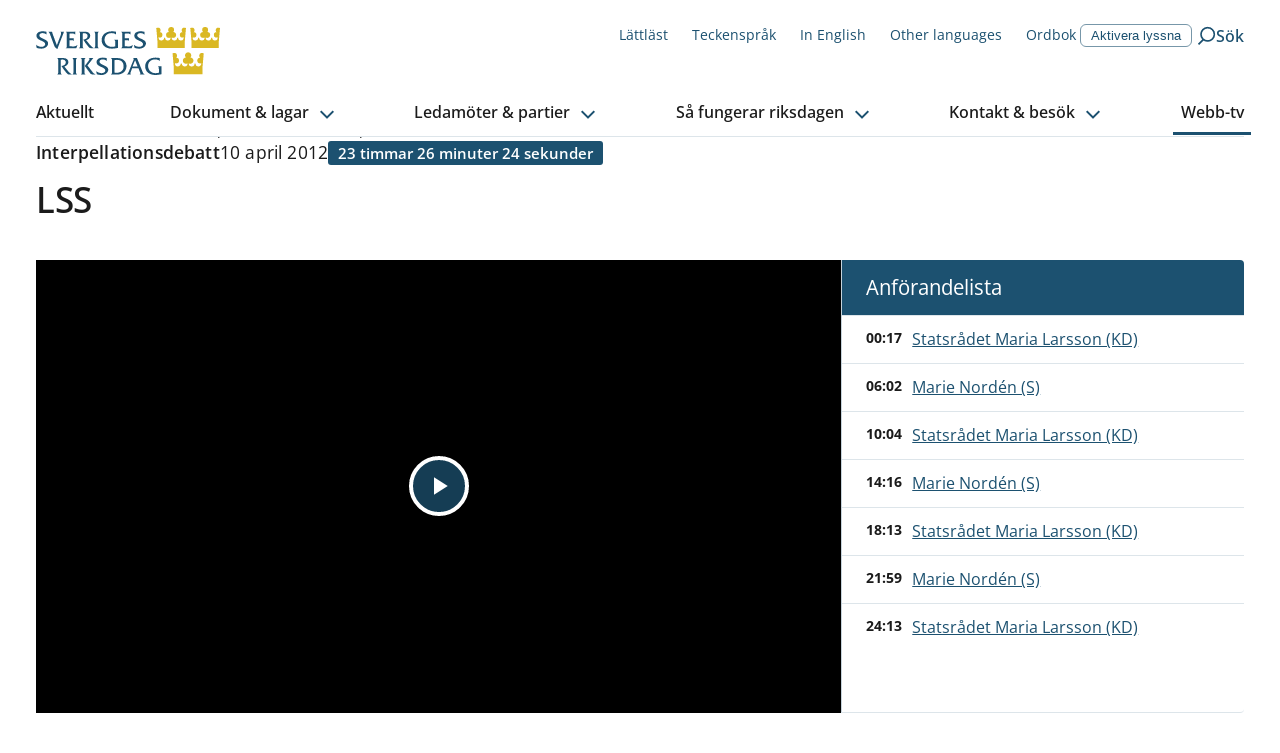

--- FILE ---
content_type: application/javascript; charset=UTF-8
request_url: https://www.riksdagen.se/_next/static/chunks/7735.21a4b32409a3444d.js
body_size: 21384
content:
(self.webpackChunk_N_E=self.webpackChunk_N_E||[]).push([[7735],{12055:function(e,t,n){"use strict";n.d(t,{Q:function(){return l}});var i=n(85893),r=n(56667),o=n(31951),a=n(41686);let l=e=>{let{heading:t,headingLevel:n="h2",description:o,open:a=!1,id:l,clickable:p=!0,children:g,onToggle:f}=e;return(0,i.jsx)(u,{children:(0,i.jsx)(r.S7,{id:l,children:(0,i.jsxs)(r.aO,{open:a,clickable:p,...f?{onToggle:f}:{},children:[(0,i.jsx)(r.xE,{children:(0,i.jsxs)(d,{children:[(0,i.jsxs)(c,{children:[(0,i.jsx)(s,{as:n,$variant:"heading-xl",children:t}),o&&(0,i.jsx)(m,{children:o})]}),(0,i.jsx)(r.eO,{label:t})]})}),(0,i.jsx)(r.cU,{children:(0,i.jsx)(h,{children:g})})]})})})},s=(0,a.ZP)(o.x).withConfig({componentId:"sc-ee5f3702-0"})(["margin:0;"]),d=a.ZP.div.withConfig({componentId:"sc-ee5f3702-1"})(["padding:2.2rem;display:flex;align-items:center;"]),c=a.ZP.div.withConfig({componentId:"sc-ee5f3702-2"})(["width:100%;flex-grow:1;"]),u=a.ZP.div.withConfig({componentId:"sc-ee5f3702-3"})(["margin-bottom:1.5rem;"]),m=a.ZP.p.withConfig({componentId:"sc-ee5f3702-4"})(["margin:0;"]),h=a.ZP.div.withConfig({componentId:"sc-ee5f3702-5"})(["padding:2.2rem;"])},11842:function(e,t,n){"use strict";var i=n(85893),r=n(8171),o=n(10751),a=n(31951),l=n(13364),s=n(17252),d=n(67294),c=n(41686);t.Z=e=>{let{value:t,label:n,copyButtonText:r}=e,{l:s}=(0,l.ql)(),[c,g]=(0,d.useState)(!1);(0,d.useEffect)(()=>{c&&setTimeout(()=>{g(!1)},5e3)},[c]);let f=e=>{navigator.clipboard.writeText(e),g(!0)};return(0,i.jsxs)(i.Fragment,{children:[n&&(0,i.jsx)(a.x,{as:"label",htmlFor:"input-copy-code",$variant:"body-sm",$fontWeight:"bold",children:n}),(0,i.jsxs)(u,{children:[(0,i.jsx)(p,{id:"input-copy-code",name:"input-copy-code",type:"text",value:t,readOnly:!0,onFocus:e=>e.target.select()}),(0,i.jsxs)(h,{onClick:()=>f(t),children:[(0,i.jsx)(o.Bo,{}),r||s("common.copy")]})]}),(0,i.jsx)(m,{$variant:"body-sm","aria-live":"polite",role:"alert",children:c&&s("common.copy-notice")})]})};let u=c.ZP.p.withConfig({componentId:"sc-38c78dc2-0"})(["flex-direction:column;display:flex;gap:2rem;margin-bottom:1rem;@media ","{flex-direction:row;gap:0.6rem;}"],s.w5.md),m=(0,c.ZP)(a.x).withConfig({componentId:"sc-38c78dc2-1"})(["margin-bottom:0;"]),h=c.ZP.button.withConfig({componentId:"sc-38c78dc2-2"})(["font-family:var(--fontFamily-primary);font-weight:var(--fontWeight-semibold);font-size:var(--fontSize-14);display:flex;align-items:center;flex-shrink:0;color:",";border:0;background-color:transparent;appearance:none;border-radius:0.4rem;padding:0;gap:0.8rem;@media ","{font-size:var(--fontSize-16);}&:hover{background-color:",";}"],s.Il.BLUE_100,s.w5.lg,s.Il.BLUE_15),p=(0,c.ZP)(r.yt).withConfig({componentId:"sc-38c78dc2-3"})(["font-family:var(--fontFamily-mono);font-size:var(--fontSize-14);"])},93478:function(e,t,n){"use strict";n.d(t,{W:function(){return m}});var i=n(85893),r=n(95695),o=n(31951),a=n(17252);n(67294);var l=n(41686),s=n(13364),d=n(22428),c=n(10751);let u=e=>(0,i.jsx)("a",{...e}),m=e=>{let{pageUrl:t,text:n,direction:o="horizontal",disableBorder:a=!1}=e,{l,hasFallbackLocale:m,fallbackLocale:v}=(0,s.ql)(),b=(0,d.S)({base:!0,md:!1}),j=encodeURIComponent(t),w=encodeURIComponent(n),y=encodeURIComponent("".concat(n,"\n").concat(t)),I=b?u:r.IS;return(0,i.jsxs)(h,{$direction:o,$disableBorder:a,lang:m?v:void 0,children:[(0,i.jsx)(p,{as:"h2",$variant:"horizontal"===o?"heading-md":"heading-2xl",$direction:o,$fontWeight:"bold",children:l("common.share")}),(0,i.jsxs)(g,{$direction:o,children:[(0,i.jsx)("li",{children:(0,i.jsxs)(I,{"aria-label":"".concat(l("common.share-this-page")," Bluesky"),href:"https://bsky.app/intent/compose?text=".concat(y),children:[(0,i.jsx)(f,{children:(0,i.jsx)(c.OE,{})}),(0,i.jsx)(x,{as:"span",$variant:"body-md",children:l("common.bluesky")})]})}),(0,i.jsx)("li",{children:(0,i.jsxs)(I,{"aria-label":"".concat(l("common.share-this-page")," Facebook"),href:"https://www.facebook.com/sharer.php?t=".concat(w,"&u=").concat(j),children:[(0,i.jsx)(f,{children:(0,i.jsx)(c.Vq,{})}),(0,i.jsx)(x,{as:"span",$variant:"body-md",children:"Facebook"})]})}),(0,i.jsx)("li",{children:(0,i.jsxs)(I,{"aria-label":"".concat(l("common.share-this-page")," LinkedIn"),href:"https://www.linkedin.com/shareArticle?mini=true&title=".concat(w,"&url=").concat(j),children:[(0,i.jsx)(f,{children:(0,i.jsx)(c.pA,{})}),(0,i.jsx)(x,{as:"span",$variant:"body-md",children:"LinkedIn"})]})}),(0,i.jsx)("li",{children:(0,i.jsxs)(I,{"aria-label":"".concat(l("common.share-this-page")," X"),href:"https://twitter.com/share?text=".concat(w,"&url=").concat(j),children:[(0,i.jsx)(f,{children:(0,i.jsx)(c.b0,{})}),(0,i.jsx)(x,{as:"span",$variant:"body-md",children:"X"})]})}),(0,i.jsx)("li",{children:(0,i.jsxs)(I,{"aria-label":l("common.share-this-page-email"),href:"mailto:?body=".concat(j),children:[(0,i.jsx)(f,{children:(0,i.jsx)(c.LQ,{})}),(0,i.jsx)(x,{as:"span",$variant:"body-md",children:l("common.email")})]})})]})]})},h=l.ZP.div.withConfig({componentId:"sc-ba5bbea-0"})(["",""],e=>{let{$direction:t,$disableBorder:n}=e;return"horizontal"===t&&(0,l.iv)(["border-bottom:",";padding:1.276rem 0;display:grid;align-items:center;grid-template-columns:auto auto;@media ","{grid-template-columns:20rem auto;}"],n?"":"1px solid ".concat(a.Il.BLUE_15),a.w5.md)}),p=(0,l.ZP)(o.x).withConfig({componentId:"sc-ba5bbea-1"})(["",""],e=>{let{$direction:t}=e;return"horizontal"===t&&(0,l.iv)(["margin-bottom:0;"])}),g=l.ZP.ul.withConfig({componentId:"sc-ba5bbea-2"})(["display:flex;margin-bottom:0;column-gap:2.8rem;@media ","{column-gap:4.2rem;}",""],a.w5.md,e=>{let{$direction:t}=e;return"vertical"===t&&(0,l.iv)(["flex-direction:column;"])}),f=l.ZP.span.withConfig({componentId:"sc-ba5bbea-3"})(["position:relative;bottom:-0.3rem;margin-right:0.8rem;"]),x=(0,l.ZP)(o.x).withConfig({componentId:"sc-ba5bbea-4"})(["display:none;a:hover &{text-decoration:underline;}@media ","{display:inherit;}"],a.w5.lg)},52732:function(e,t,n){"use strict";n.d(t,{E:function(){return d}});var i=n(85893),r=n(95695),o=n(31951),a=n(32152),l=n(17252);n(67294);var s=n(41686);let d=e=>{let{heading:t,preamble:n,videos:s,link:d}=e,h=!!t&&""!==t,p=s.map((e,t)=>(0,i.jsx)(l.P4,{as:"li",$columns:{base:12,md:6,lg:3},children:(0,i.jsx)(a.c,{...e,headingLevel:h?"h3":"h2"})},"videolist-".concat(t)));return(0,i.jsxs)(i.Fragment,{children:[h&&(0,i.jsxs)(c,{children:[(0,i.jsx)(u,{as:"h2",$variant:"heading-3xl",children:t}),n&&(0,i.jsx)(o.x,{$variant:"body",children:n})]}),(0,i.jsxs)(l.rj,{$isInner:!0,children:[(0,i.jsx)(l.P4,{children:(0,i.jsx)(m,{$isInner:!0,as:"ul",children:p})}),d&&(0,i.jsx)(l.P4,{children:(0,i.jsx)(r.Rc,{href:d.url,variant:"secondary",children:d.text})})]})]})},c=s.ZP.div.withConfig({componentId:"sc-bfa978a-0"})(["margin-bottom:2.4rem;"]),u=(0,s.ZP)(o.x).withConfig({componentId:"sc-bfa978a-1"})(["margin-bottom:1rem;"]),m=(0,s.ZP)(l.rj).withConfig({componentId:"sc-bfa978a-2"})(["row-gap:3rem;"])},73250:function(e,t,n){"use strict";n.d(t,{He:function(){return a},JS:function(){return d},Wr:function(){return l},dT:function(){return s}});var i=n(85893),r=n(11163),o=n(67294);let a=o.createContext({playerRef:null,setTime:()=>{},qualityOptions:[],setVideoQuality:()=>{}}),l=e=>{let{children:t}=e,n=(0,o.useRef)(null),l=(0,r.useRouter)(),[s,d]=(0,o.useState)([]);return(0,o.useEffect)(()=>{let e;return n.current&&(e=n.current.qualityLevels()).on("change",()=>{e.levels_&&d(e.levels_.map((t,n)=>({height:t.height,bitrate:t.bitrate,selected:e.selectedIndex===n})))}),()=>{e&&e.off("change")}},[n]),(0,o.useEffect)(()=>{n.current&&(l.query.pos&&n.current.currentTime(Number(l.query.pos)),"true"===l.query.autoplay&&n.current.play())},[l.query,n]),(0,i.jsx)(a.Provider,{value:{playerRef:n,setTime:function(e){let t=!(arguments.length>1)||void 0===arguments[1]||arguments[1];n&&n.current&&(t&&n.current.play(),n.current.currentTime(e))},qualityOptions:s,setVideoQuality:e=>{let t=n.current.qualityLevels(),i=-1===e;for(let[n,r]of t.levels_.entries())n===e||i?r.enabled=!0:r.enabled=!1;t.selectedIndex_=e,t.trigger({type:"change",selectedIndex:e})}},children:t})},s=()=>{let{playerRef:e,setTime:t,qualityOptions:n,setVideoQuality:i}=(0,o.useContext)(a);return{setTime:t,player:(null==e?void 0:e.current)||null,qualityOptions:n,setVideoQuality:i}},d=()=>{let[e,t]=(0,o.useState)(void 0),{playerRef:n}=(0,o.useContext)(a);return(0,o.useEffect)(()=>{if(n&&n.current){let e=n.current;e.on("timeupdate",()=>{t(e.currentTime())})}},[n]),{currentTime:e}}},22308:function(e,t,n){"use strict";n.d(t,{Y:function(){return f}});var i=n(85893),r=n(67294);n(30050);var o=n(41686),a=n(85215),l=n(57104),s=n(17252),d=n(73250),c=n(13364);let u=(0,o.vJ)(["@media not all and (min-resolution:0.001dpcm){@supports (-webkit-touch-callout:none){video::cue{font-size:16px !important;}}}"]),m=e=>{let{withSpeakerList:t=!1,...n}=e,{l:o}=(0,c.ql)(),{playerRef:s}=(0,r.useContext)(d.He),m=(0,r.useRef)(null),{options:g,onReady:f}=n;return(0,r.useEffect)(()=>{if(s){if(!s.current&&m.current){let e=m.current.appendChild(document.createElement("video-js"));e.setAttribute("crossorigin","anonymous"),a.Z.addLanguage("sv-SE",{...l,"Exit Picture-in-Picture":o("videoPlayer.exit-picture-in-picture"),"Picture-in-Picture":o("videoPlayer.picture-in-picture"),LIVE:o("video.live")});let t=s.current=(0,a.Z)(e,g,()=>{if(f&&f(t),g.tracks)for(let e of g.tracks)t.addRemoteTextTrack(e,!1);t.one("loadedmetadata",()=>{var e,n=t.textTracks();for(let t=0;t<n.length;t++){let i=n[t];(null===(e=g.tracks)||void 0===e?void 0:e.find(e=>(e.kind===i.kind||!e.kind)&&(e.language===i.language||e.srclang===i.language)&&e.default))&&(i.mode="showing")}})});if(!e)return}else{let e=s.current;if(!e)return;e.autoplay(g.autoplay||!1),e.src(g.sources||""),e.poster(g.poster)}}},[g,f]),(0,r.useEffect)(()=>{let e=null==s?void 0:s.current;return()=>{e&&!e.isDisposed()&&(e.dispose(),s.current=null)}},[s]),(0,i.jsxs)(i.Fragment,{children:[(0,i.jsx)(u,{}),(0,i.jsx)(p,{$withSpeakerList:t,"data-vjs-player":!0,children:(0,i.jsx)(h,{ref:m})})]})},h=o.ZP.div.withConfig({componentId:"sc-773e5763-0"})(["height:100%;"]),p=o.ZP.div.withConfig({componentId:"sc-773e5763-1"})(["border-radius:",";position:relative;height:100%;.video-js{video{font-family:Arial,sans-serif;container-type:inline-size;&::cue{font-family:Arial,sans-serif;font-size:1.1em;color:rgb(223,223,223);color:var(--player-text-color);background-color:rgba(0,0,0,0.55);text-shadow:-1px -1px 0 rgba(0,0,0,0.6),1px -1px 0 rgba(0,0,0,0.6),-1px 1px 0 rgba(0,0,0,0.6),1px 1px 0 rgba(0,0,0,0.6);line-height:1.2;@-moz-document url-prefix(){font-size:22px;}}}&::-webkit-media-text-track-container{background:none !important;}&.vjs-controls-disabled video::-webkit-media-text-track-display,&.vjs-user-inactive.vjs-playing video::-webkit-media-text-track-display,video::-webkit-media-text-track-display{background:none !important;transform:none !important;}}.video-js{.vjs-big-play-button{width:2em;height:2em;left:50%;top:50%;transform:translate(-50%,-50%);border-radius:100%;border-width:0.4rem;background-color:",";margin:0;.keyboard-focus &:focus{background-color:",";outline:0.5rem solid ",";outline-offset:0;border:0.5rem solid ",";}}.vjs-icon-placeholder{line-height:1.75em;}.vjs-control-bar{background-color:transparent;&::before{content:'';width:100%;height:10rem;display:block;position:absolute;bottom:0;left:0;background:linear-gradient( to top,"," 0%,rgb(11,32,45,0) 100% );pointer-events:none;}}.vjs-poster{background-size:cover;}&.vjs-layout-x-small .vjs-progress-control,&.vjs-layout-tint .vjs-progress-control{display:flex;}.vjs-live-control{align-items:normal;padding:0.6rem 0;}.vjs-live-display{background-color:",";display:flex;align-items:center;padding:0 1rem;font-size:var(--fontSize-14);font-family:var(--fontFamily-primary);font-weight:var(--fontWeight-bold);border-radius:0.3rem;}.vjs-button.vjs-hover{.vjs-menu{display:none;}}.vjs-menu-button-popup .vjs-menu{width:14em;left:-5em;}.vjs-subs-caps-button .vjs-menu ul::before{content:'Captions';padding:0 0 0.8rem;margin-bottom:0.8rem;border-bottom:1px solid ",";text-align:left;font-size:1.4rem;font-family:var(--fontFamily-primary);}html[lang='sv'] & .vjs-subs-caps-button .vjs-menu ul::before{content:'Undertexter';}.vjs-menu{bottom:1rem;.vjs-menu-content{display:flex;flex-direction:column;background-color:",";padding:1.5rem 1.5rem 1rem;row-gap:0.5rem;border-radius:0.5rem;}li{justify-content:flex-start;align-items:center;column-gap:1rem;text-transform:none;padding:0 0 0.8rem;border-bottom:1px solid ",";&:last-child{border:none;padding:0;}&.vjs-selected{color:inherit;background-color:transparent;&::before{border:4px solid ",";background-color:",";}}&::before{content:'';background-color:",";display:block;width:1.5rem;height:1.5rem;left:0;top:0.4rem;border-radius:100%;}&.vjs-menu-item:hover:not(.vjs-selected){background-color:transparent;&::before{background-color:",";}}.vjs-menu-item-text{display:flex;align-items:center;column-gap:0.5rem;}}}}"],e=>e.$withSpeakerList?"0.4rem 0rem 0rem 0.4rem":"0.4rem",s.Il.BLUE_125,s.Il.KEYBOARD_FOCUS,s.Il.KEYBOARD_FOCUS,s.Il.WHITE,s.Il.BLUE_160,s.Il.RASPBERRY_100,s.Il.BLUE_125,s.Il.BLUE_160,s.Il.BLUE_125,s.Il.WHITE,s.Il.BLUE_100,s.Il.BLACK_20,s.Il.WHITE);var g=n(14362);let f=e=>{let{src:t,sourceType:n="video/mp4",poster:o,subtitles:a,onReady:l,autoplay:s=!1,withSpeakerList:d=!1,isEmbedded:c=!1,analytics:u}=e,{pushMedia:h}=(0,g.z)(),p=(0,r.useRef)(!0),f=(0,r.useRef)(0),x=a?{tracks:a.map(e=>({kind:"captions",...e}))}:{},v=e=>{e.on("play",()=>{p.current&&h({time:0,...u}),p.current=!1}),e.on("timeupdate",()=>{let t=Math.floor(e.currentTime()||0);t!==f.current&&(f.current=t,t%5==0&&h({time:t,...u}))}),l&&l(e)};return(0,r.useMemo)(()=>(0,i.jsx)(i.Fragment,{children:(0,i.jsx)(m,{withSpeakerList:d,onReady:v,options:{playsinline:!0,language:"sv-SE",controls:!0,responsive:!0,...c?{fill:!0}:{fluid:!0},poster:o,autoplay:s,textTrackSettings:!1,sources:[{src:t,type:n}],html5:{vhs:{withCredentials:!1},nativeTextTracks:!0,overrideNative:!1},...x}})}),[t])}},65355:function(e,t,n){"use strict";n.d(t,{K:function(){return l}});var i=n(85893),r=n(41686),o=n(17252),a=n(13364);let l=e=>{let{onClick:t,ariaControls:n,ariaExpanded:r,ariaLabel:o,style:l,hoverState:d=!0,text:c,icon:u,iconPosition:m="right"}=e,{l:h}=(0,a.ql)(),p=h("common.close");return(0,i.jsxs)(s,{type:"button","aria-expanded":r,"aria-controls":n,"aria-label":o,onClick:t,style:l,$hoverState:d,children:[u&&"left"===m&&u,null!=c?c:p,u&&"right"===m&&u]})},s=r.ZP.button.withConfig({componentId:"sc-6f3458d1-0"})(["position:absolute;right:1rem;top:1rem;font-family:var(--fontFamily-primary);font-weight:var(--fontWeight-semibold);font-size:var(--fontSize-16);display:flex;align-items:center;color:",";border:0;background-color:transparent;appearance:none;border-radius:0.4rem;padding:0.4rem 1rem 0.4rem 1.5rem;gap:0.8rem;&:hover{cursor:pointer;background-color:",";}"],o.Il.BLUE_100,e=>e.$hoverState?o.Il.BLUE_15:"transparent")},17106:function(e,t,n){"use strict";n.d(t,{TR:function(){return l},lU:function(){return a},xU:function(){return s}});var i,r,o,a,l,s,d=n(85893),c=n(67294),u=n(41686),m=n(17252),h=n(31951),p=n(8171),g=n(52447),f=n(70192);(i=a||(a={}))[i.SMALL=0]="SMALL",i[i.NORMAL=1]="NORMAL",(r=l||(l={}))[r.auto=0]="auto",r[r.block=1]="block",(o=s||(s={}))[o.TOP=0]="TOP",o[o.LEFT=1]="LEFT",t.ZP=e=>{let{id:t,label:n,infoAriaLabel:i,infoBtnContent:r,value:o,name:a,options:l,onChange:s,fontSize:u=1,width:y=1,labelPosition:I=0,hideLabel:k,required:C=!1,disabled:P,error:S,description:L}=e,{showModal:$}=(0,c.useContext)(f.Q);if(!l||0===l.length)return null;let E=l.map((e,t)=>(0,d.jsx)(h.x,{as:"option",$variant:1===u?"body":"body-sm",value:"object"==typeof e.value?JSON.stringify(e.value):e.value,disabled:e.disabled,children:e.text},"option-".concat(t)));return(0,d.jsxs)(x,{$labelPosition:I,children:[k?(0,d.jsx)(m.TX,{as:"label",htmlFor:t,children:n}):(0,d.jsxs)(v,{children:[(0,d.jsxs)(h.x,{as:"label",htmlFor:t,$variant:"body",$fontWeight:"bold",children:[n," ",C&&(0,d.jsx)("span",{children:"*"})]}),r&&(0,d.jsx)(b,{onClick:()=>{r&&$({...r})},type:"button","aria-label":i,children:(0,d.jsx)(g.s,{size:24})})]}),L&&(0,d.jsx)(w,{$variant:"body-sm",children:L}),(0,d.jsx)(p.Qr,{disabled:P,value:o,id:t,$fontSize:u,$width:y,name:a,"aria-invalid":!!S,"aria-describedby":S?"form-select__error-".concat(t):void 0,onChange:e=>s(e.target.name,e.target.value.startsWith("{")?JSON.parse(e.target.value):e.target.value),children:E}),S&&(0,d.jsx)(j,{$variant:"body-sm",id:"form-select__error-".concat(t),children:S})]})};let x=u.ZP.div.withConfig({componentId:"sc-3eb7b7ad-0"})(["display:flex;align-items:flex-start;gap:0.8rem;flex-direction:",";> label{display:inline-block;margin:",";}"],e=>0===e.$labelPosition?"column":"row",e=>0===e.$labelPosition?"0 0 0.5rem 0":"0 1rem 0 0"),v=u.ZP.div.withConfig({componentId:"sc-3eb7b7ad-1"})(["display:flex;gap:0.8rem;flex-shrink:0;white-space:nowrap;"]),b=u.ZP.button.withConfig({componentId:"sc-3eb7b7ad-2"})(["background:none;border:none;padding:0;cursor:pointer;color:",";"],m.Il.BLUE_100),j=(0,u.ZP)(h.x).withConfig({componentId:"sc-3eb7b7ad-3"})(["color:",";margin:0.4rem 0 0 0;"],m.Il.RED_100),w=(0,u.ZP)(h.x).withConfig({componentId:"sc-3eb7b7ad-4"})(["margin:0 0 0.4rem 0;"])},8171:function(e,t,n){"use strict";n.d(t,{Qr:function(){return d},Zq:function(){return s},lX:function(){return l},yt:function(){return a}});var i=n(17252),r=n(41686),o=n(17106);let a=r.ZP.input.withConfig({componentId:"sc-1681d1a0-0"})(["font-size:var(--fontSize-16);width:100%;-webkit-appearance:none;padding:1.2rem 1.6rem;width:100%;border-radius:0.4rem;border:0;box-shadow:0 0 0 0.1rem inset ",";transition:box-shadow 0.2s ease-out;"],i.Il.BLUE_60),l=r.ZP.label.withConfig({componentId:"sc-1681d1a0-1"})(["font-weight:var(--fontWeight-bold);"]),s=r.ZP.button.withConfig({componentId:"sc-1681d1a0-2"})(["border:0;border-radius:3.6rem;padding:0.8rem 2.4rem;background-color:",";color:",";display:inline-flex;justify-content:center;align-items:center;appearance:none;font-family:inherit;font-size:inherit;line-height:inherit;font-weight:",";margin-left:auto;cursor:pointer;gap:0.8rem;&:hover,&:focus{background-color:",";}&:disabled{background-color:",";color:",";}"],i.Il.BLUE_100,i.Il.WHITE,i.U9.REGULAR,i.Il.BLUE_125,i.Il.BLACK_20,i.Il.BLACK),d=r.ZP.select.withConfig({componentId:"sc-1681d1a0-3"})(["font-size:",";width:",";-webkit-appearance:none;background-image:url('/images/form-arrow-icon.svg');background-position:right 1.6rem center;background-repeat:no-repeat;background-size:",";padding:",";border-radius:0.4rem;border:0;box-shadow:0 0 0 0.1rem inset ",";transition:box-shadow 0.2s ease-out;"],e=>e.$fontSize===o.lU.NORMAL?"var(--fontSize-16)":"var(--fontSize-14)",e=>e.$width===o.TR.block?"100%":"auto",e=>e.$fontSize===o.lU.NORMAL?"auto":"14px",e=>e.$fontSize===o.lU.NORMAL?"1.2rem 4.8rem 1.2rem 1.6rem":"0.8rem 4.8rem 0.8rem 1rem",i.Il.BLUE_60)},52447:function(e,t,n){"use strict";n.d(t,{s:function(){return o}});var i=n(85893),r=n(2647);let o=e=>{let{size:t=48,viewbox:n="0 0 48 48"}=e;return(0,i.jsxs)(r.J,{size:t,viewbox:n,testId:"info-icon",children:[(0,i.jsx)("path",{d:"M27.313 34.281h-1.407a2.81 2.81 0 0 1-2.812-2.812v-7.032c0-.776-.63-1.406-1.407-1.406h-1.406M22.39 15a.703.703 0 1 0 0 1.406.703.703 0 0 0 0-1.406",stroke:"currentColor",strokeWidth:"2.5",strokeLinecap:"round",strokeLinejoin:"round"}),(0,i.jsx)("path",{clipRule:"evenodd",d:"M23.094 45.094c11.65 0 21.094-9.444 21.094-21.094S34.743 2.906 23.094 2.906 2 12.35 2 24s9.444 21.094 21.094 21.094",stroke:"currentColor",strokeWidth:"2.5",strokeLinecap:"round",strokeLinejoin:"round"})]})}},90169:function(e,t,n){"use strict";n.r(t),n.d(t,{default:function(){return na}});var i,r,o,a,l=n(85893),s=n(67294),d=n(48660),c=n(41686),u=n(31951),m=n(17252);let h=c.ZP.li.withConfig({componentId:"sc-acf92006-0"})(["border-bottom:1px solid ",";&:first-child{border-top:1px solid ",";}&:last-child{border-bottom:0;}"],m.Il.BLUE_15,m.Il.BLUE_15),p=(0,c.ZP)(u.x).withConfig({componentId:"sc-acf92006-1"})(["display:inline-block;min-width:'7rem';padding-right:1rem;color:",";font-weight:bold;"],m.Il.BLACK),g=c.ZP.span.withConfig({componentId:"sc-acf92006-2"})([""]),f=(0,c.ZP)(u.x).withConfig({componentId:"sc-acf92006-3"})(["display:flex;padding:1rem 1rem 1rem 2.4rem;text-align:left;background:transparent;border:0;appearance:none;text-decoration:none;max-width:none;&[href]{*{text-decoration:underline;}","{text-decoration:none;}&:hover{background-color:",";}@media (hover:none){&:hover{background-color:initial;}}}.keyboard-focus &:focus{outline:0;box-shadow:inset 0 0 0 2px ",";}",""],p,m.Il.BLUE_05,m.Il.MANDARIN_100,e=>{let{$isCurrent:t}=e;return t&&(0,c.iv)(["font-weight:",";border-left:0.5rem solid ",";padding-left:1.9rem;color:",";text-decoration:none;&,&[href],&[href]:hover{color:",";","{text-decoration:none;}}"],m.U9.BOLD,m.Il.BLUE_100,m.Il.BLUE_100,m.Il.BLACK,g)}),x=c.ZP.div.withConfig({componentId:"sc-acf92006-4"})(["display:flex;flex-direction:column;position:absolute;height:100%;width:100%;border-left:1px solid ",";border-bottom:1px solid ",";border-bottom-right-radius:0.4rem;border-bottom-left-radius:0.4rem;overflow:hidden;@media ","{border-bottom-left-radius:0;}"],m.Il.BLUE_25,m.Il.BLUE_15,m.w5.lg),v=c.ZP.ol.withConfig({componentId:"sc-acf92006-5"})(["scroll-behavior:smooth;overflow-y:scroll;margin:0;min-height:calc(100% - 5.5rem);&::-webkit-scrollbar{width:10px;}&::-webkit-scrollbar-track{background-color:",";}&::-webkit-scrollbar-thumb{background-color:",";border-radius:2px;}-webkit-overflow-scrolling:touch;"],m.Il.BLUE_05,m.Il.BLACK_20),b=c.ZP.div.withConfig({componentId:"sc-acf92006-6"})(["background-color:",";color:",";padding:1.5rem 0 1.5rem 2.4rem;@media ","{border-top-right-radius:0.4rem;}"],m.Il.BLUE_100,m.Il.WHITE,m.w5.lg),j=(0,c.ZP)(u.x).withConfig({componentId:"sc-acf92006-7"})(["font-weight:var(--fontWeight-regular);margin-bottom:0;"]);var w=n(13364),y=n(89727);let I=(e,t)=>{let[n,i]=(0,s.useState)(e||[]),{liveVideos:r}=(0,y.LW)();return(0,s.useEffect)(()=>{let e=r.find(e=>e.id===t);e&&i(e.speakers||[])},[r]),n},k=(e,t)=>{let[n,i]=(0,s.useState)(e),{liveVideos:r}=(0,y.LW)();return(0,s.useEffect)(()=>{let e=r.find(e=>e.id===t);e?i(e.activeLiveSpeaker):i(void 0)},[r,t]),n},C=e=>{let{initialSpeakers:t,streamId:n}=e,{l:i}=(0,w.ql)(),r=I(t,n);if(!r||0===r.length||!n)return null;let o=r.map((e,t)=>(0,l.jsx)(h,{children:(0,l.jsx)(f,{as:"span",$variant:"body",$isCurrent:e.active,children:(0,l.jsx)(g,{children:e.text})})},"speaker-".concat(t)));return(0,l.jsx)(P,{$columns:{sm:12,md:12,lg:4},children:(0,l.jsxs)(x,{children:[(0,l.jsx)(b,{children:(0,l.jsx)(j,{as:"h2",$variant:"heading-xl",children:i("video.speech-list")})}),(0,l.jsx)(v,{children:o})]})})},P=(0,c.zo)(m.P4).withConfig({componentId:"sc-3ff0e62d-0"})(["position:relative;height:22.5rem;@media ","{height:inherit;}"],m.w5.lg);var S=n(45722),L=n(6164),$=n(11163),E=n(22127),T=n(91036),Z=n.n(T);let U=function(e){let t=arguments.length>1&&void 0!==arguments[1]?arguments[1]:"full",n=arguments.length>2&&void 0!==arguments[2]?arguments[2]:void 0;return Z()(e||"",{allowedAttributes:{"*":["id","href","name","start",..."pre"===t?["class"]:[]],td:["colspan","rowspan"],th:["colspan","rowspan"],ol:["start","type"],...(null==n?void 0:n.allowedAttributes)?n.allowedAttributes:{}},allowedTags:["h1","h2","h3","h4","br","p","ul","ol","li","table","thead","caption","tbody","tfoot","tr","td","a","pre","b","i","strong","em","hr",..."pre"===t?["head","html","body"]:[],...(null==n?void 0:n.allowedTags)?n.allowedTags:[]],allowVulnerableTags:!1})},_=(e,t)=>{for(let n in e)if(e.hasOwnProperty(n)&&String(n).toLowerCase()===String(t).toLowerCase())return e[n];return null},R=[E.s0.ChamberDecision,E.s0.ChamberNotificationHeading,E.s0.ChamberNotificationContent],D=[E.s0.CommitteeDecisionSummary,E.s0.CommitteeNotificationHeading,E.s0.CommitteeNotificationContent],N=e=>{let{partialRoutedValue:t}=e,{document:n,documentInformationList:i}=t;if("bet"!==n.documentType||!(null==i?void 0:i.information))return;let{information:r}=i,o=r.filter(e=>{let{code:t}=e;return R.includes(t)}).length>0,a=r.filter(e=>{let{code:t}=e;return D.includes(t)}).length>0;if(!a&&!o)return;let l={heading:"",subTitle:"",content:"",contentLabel:"",hasDecision:o,notes:r.filter(e=>{let{code:t}=e;return t===E.s0.CommitteeDecisionSummary||t===E.s0.ChamberDecision}).map(e=>{let{code:t,name:n,text:i}=e;return{sortOrder:t===E.s0.CommitteeDecisionSummary?E.tG.CommitteeDecisionSummary:E.tG.ChamberDecision,name:n,text:i}}).sort((e,t)=>e.sortOrder<t.sortOrder?-1:1).map(e=>{let{name:t,text:n}=e;return{label:t,text:n}})};if(a){let e=r.find(e=>e.code===E.s0.CommitteeNotificationHeading),t=r.find(e=>e.code===E.s0.CommitteeNotificationContent),n=r.find(e=>{let{code:t}=e;return t===E.s0.CommitteeNotificationHeading});l={...l,heading:(null==e?void 0:e.name)||"",subTitle:(null==e?void 0:e.text)||"",content:(null==t?void 0:t.text)||"",contentLabel:(null==n?void 0:n.name)||""}}if(o){let e=r.find(e=>e.code===E.s0.ChamberNotificationHeading),t=r.find(e=>e.code===E.s0.ChamberNotificationContent),n=r.find(e=>{let{code:t}=e;return t===E.s0.ChamberNotificationHeading});l={...l,heading:(null==e?void 0:e.name)||"",subTitle:(null==e?void 0:e.text)||"",content:(null==t?void 0:t.text)||"",contentLabel:(null==n?void 0:n.name)||""}}return l},z=(e,t)=>e.map(e=>{var n,i;let{title:r}=e,o=_(t,e.documentId),a=(null===(n=e.debate.speeches[0])||void 0===n?void 0:n.thumbnailUrl)||"",l=e.debateSeconds||void 0,s=e.debateName,d=(null===(i=e.searchData)||void 0===i?void 0:i.belowTitle)||void 0;return{url:o,date:e.debateDate,title:r,description:s,subTitle:d,thumbnail:a,duration:l}})||[],B=(e,t,n,i,r)=>{let o=i?r?" av ".concat(i," ").concat(r):" av ".concat(i):r?" ".concat(r):"";return"".concat(e," ").concat(t,":").concat(n).concat(o)},A=e=>{let{referenceDocumentDocumentTypeName:t,referenceDocumentParliamentSession:n,referenceDocumentDesignation:i,referenceDocumentSubTitle:r,referenceDocumentTitle:o}=e;return B(t,n,i,r,o)};var q=n(52025),V=n(34155);let F=(e,t)=>{var n;let{document:i,documentReferenceList:r,webMediaList:o}=e,{documentStatusDocumentUrls:a}=t;if(![E.n_.Decision,E.n_.Report,E.n_.Interpellation].includes(i.documentType||i.type))return;let l=null==r?void 0:r.references.find(e=>{let{referenceDocumentType:t}=e;return t===E.n_.Report}),s=a&&_(a,(null==l?void 0:l.referenceDocumentId)||"")||void 0,d=l?A(l):"",c=(null==o?void 0:null===(n=o.media[0])||void 0===n?void 0:n.documentId)||i.documentId,u=a&&c&&_(a,c)||void 0,m=u?{url:u,text:i.typeHeading&&i.title?"".concat(i.typeHeading," ").concat(i.title):i.typeHeading?i.typeHeading:i.title}:void 0;return(s||d?{url:s,text:d}:void 0)||m||void 0},O=(e,t)=>{var n,i;let{document:r,debate:o,webMediaList:a,documentReferenceList:l,documentInformationList:s}=e,{documentStatusStakeholderImageUrls:d,documentStatusStakeholderUrls:c,documentStatusPartyLogotypeConversions:u,documentStatusDocumentUrls:m,documentStatusRelatedVideos:h,documentStatusRelatedVideoUrls:p,documentStatusEmbedUrl:g}=t,f="";(r.html||r.excerptHtml)&&(f=U(r.excerptHtml?r.excerptHtml:r.html,"full",r.documentStatusSource&&r.documentStatusSource===E.hb.CMS2023?{allowedAttributes:{p:["class"],div:["class"]},allowedTags:["div"]}:void 0));let x=null==a?void 0:a.media[0],v=null==x?void 0:x.mediaThumbnailUrl,b={isLive:!1,url:null==x?void 0:x.videoFileUrl,poster:v,embedUrl:g,...(null==x?void 0:x.downloadUrl)&&{downloadUrl:x.downloadUrl},...(null==x?void 0:x.debateSeconds)&&{duration:x.debateSeconds},...(null==x?void 0:x.audioFileUrl)&&{audioUrl:x.audioFileUrl}},{broadcastInformation:j}=r,w=o&&o.speeches?o.speeches.map(e=>({...e,stakeholderImage:d&&_(d,(0,q.fP)(e.stakeholderId)?e.stakeholderId2:e.stakeholderId)||"",stakeholderLink:c&&_(c,(0,q.fP)(e.stakeholderId)?e.stakeholderId2:e.stakeholderId)||"",partyImage:{conversions:(e.party&&u?_(u,e.party):null)||null}})):[],y=o&&(null==o?void 0:o.speeches)&&o.speeches.some(e=>!!e.speechText),I=null;"bet"===r.documentType&&(null==s?void 0:s.information)&&(I=N({partialRoutedValue:e}));let k=(null==l?void 0:null===(n=l.references.find(e=>{let{referenceType:t}=e;return t===E.lW.Agenda}))||void 0===n?void 0:n.referenceDocumentId)||void 0,C=(null==l?void 0:null===(i=l.references.find(e=>{let{referenceType:t}=e;return t===E.lW.SpeakerList}))||void 0===i?void 0:i.referenceDocumentId)||void 0,P=C&&m?_(m,C):void 0,S=k&&m?_(m,k):void 0,L={document:F(e,t),speakerList:P,agenda:S},$=(null==l?void 0:l.references.filter(e=>{let{referenceType:t}=e;return t===E.lW.JointlyAnswered}).map(e=>({title:e.referenceDocumentTitle,documentTypeHeading:A(e),url:m?_(m,e.referenceDocumentId):null})))||[],T=h?z(h,p):[],Z=b.url?(e=>{console.log(e,"videoUrl");let t=V.env.MHS_DOWNLOADS_URL,n=e.match(/smil:([^\/]+)\/(\d+)\.smil/);if(n){let e=n[1],i=n[2];return"".concat(t,"/externt/").concat(e,"/").concat(i,"_swe.vtt")}})(b.url):void 0;return{title:r.title,subTitle:r.debateName,date:(null==j?void 0:j.date)||(null==x?void 0:x.date)||r.date,documentId:r.documentId,documentTypeHeading:r.typeHeading,documentType:r.documentType,content:f,speakers:w,video:b,broadcastInformation:j,hasProtocol:y,links:L,summary:I,relatedVideos:T,jointlyAnsweredDocuments:$,captions:Z?[{label:"Svenska",srclang:"sv",src:Z,default:!0}]:void 0}},W=(e,t)=>{let n=O(e,t);return{...n,video:{...n.video,isLive:!0,duration:void 0,streamId:"514D7711-698C-4ADF-A616-CD84E8B3EA98"},liveSpeakers:[]}};var H=n(19986),M=n(34155);let Q=e=>(null==e?void 0:e.map(e=>{let{documentTitle:t,formattedSubTitle:n,documentUrl:i}=e;return{title:t,documentTypeHeading:n,url:i}}))||[],K=e=>{var t,n;let i;let{partialRoutedValue:r,partialRoutedMetaInformation:o,liveVideoData:a}=e;if("true"===M.env.USE_DEV_LIVE_DATA&&o&&r)return W(r,o);if(o&&r&&(i=o.documentStatusLiveVideo),a&&(i=a),!i)throw Error("No live video data supplied");let l=null==o?void 0:o.documentStatusEmbedUrl,s=i.liveVideoTitle,d=i.liveVideoDocumentId,c={document:i.documentUrl&&i.metaTitle&&!d.toLowerCase().includes("zzc1mhsid")?{url:i.documentUrl,text:"".concat(i.metaTitle," ").concat(s)}:void 0,speakerList:null===(t=i.speakerListLink)||void 0===t?void 0:t.url,agenda:null===(n=i.agendaLink)||void 0===n?void 0:n.url},u=i.continuance?{continuance:i.continuance,continuanceEndTime:i.endTime?(0,H.mr)(i.endTime):void 0}:{};return{title:s,subTitle:i.liveVideoDebateName,date:i.liveVideoDebateDate,documentId:i.liveVideoDocumentId,documentTypeHeading:i.metaTitle,documentType:i.liveVideoType,hasProtocol:!1,video:{isLive:!0,url:i.liveStreamUrl,poster:i.liveVideoThumbnailUrl,streamId:i.id,embedUrl:l},links:c,jointlyAnsweredDocuments:Q(i.sharedDebateDocuments),content:i.debateTextHtml,liveSpeakers:i.speakers||[],activeLiveSpeaker:i.activeLiveSpeaker,speakers:[],...u,pause:i.pause||void 0}},X=e=>{let{activeStreams:t,liveVideos:n}=(0,y.LW)(),[i,r]=(0,s.useState)(e),{documentId:o,video:a}=i,l=(0,$.useRouter)();return(0,s.useEffect)(()=>{e.documentId===i.documentId||e.video.isLive||r(e)},[e.documentId]),(0,s.useEffect)(()=>{if(n&&a.streamId&&t){if(t.hasOwnProperty(a.streamId)){let e=t[a.streamId],i=e!==o,s=n.find(e=>e.id===a.streamId),d=K({liveVideoData:s});i&&l.replace({query:{slug:l.query.slug,changedid:e}},void 0,{shallow:!0}),s&&r(d)}else r({...i,hasEnded:!0})}},[n,t,a.streamId]),i};var Y=n(95695);let J=e=>{let{list:t,documentType:n,isLive:i}=e,{l:r}=(0,w.ql)(),o=t.map((e,t)=>{let{title:n,documentTypeHeading:i,url:r}=e;return(0,l.jsxs)("li",{children:[(0,l.jsx)(Y.IS,{href:r,children:n}),(0,l.jsx)(ee,{as:"span",$variant:"body-sm",children:i})]},"jointly-answered-".concat(t))}),a=r("ip"===n?"jointlyAnswered.is-answered-along-with":"jointlyAnswered.is-debated-along-with"),s=r("ip"===n?"jointlyAnswered.was-answered-along-with":"jointlyAnswered.was-debated-along-with");return(0,l.jsxs)(G,{children:[(0,l.jsx)(u.x,{as:"h2",$variant:"heading-xl",children:i?a:s}),(0,l.jsx)(et,{children:o})]})},G=c.ZP.div.withConfig({componentId:"sc-942cbc07-0"})(["padding:2.4rem;background-color:",";"],m.Il.BLUE_05),ee=(0,c.ZP)(u.x).withConfig({componentId:"sc-942cbc07-1"})(["display:block;"]),et=c.ZP.ul.withConfig({componentId:"sc-942cbc07-2"})(["margin:0;li{line-height:1.2;margin-bottom:2rem;}"]),en=(e,t)=>{let{liveVideos:n}=(0,y.LW)(),[i,r]=(0,s.useState)(e);return(0,s.useEffect)(()=>{let e=n.find(e=>e.id===t);e&&r(e.liveVotingList)},[n]),{votingList:i}},ei=e=>{let{liveVotings:t}=e,{l:n}=(0,w.ql)();return(0,l.jsxs)(l.Fragment,{children:[(0,l.jsx)(ea,{as:"h2",$variant:"heading-2xl",children:n("liveVideo.matters-being-decided-in-this-vote")}),(0,l.jsx)(er,{children:t.map((e,t)=>{let n=!!e.votingDesignation;return(0,l.jsxs)(eo,{children:[(0,l.jsx)(el,{as:"span",$variant:"body",children:e.votingDesignation}),(0,l.jsx)(es,{as:"span",$variant:"body",$isActive:e.active,$hasMargin:n,children:e.votingHeading})]},t)})})]})},er=c.zo.ol.withConfig({componentId:"sc-bf0a9c40-0"})(["display:flex;flex-direction:column;gap:1rem;"]),eo=c.zo.li.withConfig({componentId:"sc-bf0a9c40-1"})([""]),ea=(0,c.zo)(u.x).withConfig({componentId:"sc-bf0a9c40-2"})(["margin-bottom:0.5rem;font-weight:",";"],m.U9.SEMIBOLD),el=(0,c.zo)(u.x).withConfig({componentId:"sc-bf0a9c40-3"})(["font-weight:",";"],m.U9.BOLD),es=(0,c.zo)(u.x).withConfig({componentId:"sc-bf0a9c40-4"})(["",";",""],e=>{let{$isActive:t}=e;return t&&(0,c.iv)(["font-weight:",";"],m.U9.BOLD)},e=>{let{$hasMargin:t}=e;return t&&(0,c.iv)(["margin-left:1rem;"])}),ed=e=>{let t=X(e),{liveVotingList:n,video:{streamId:i},liveSpeakers:r}=e,{votingList:o}=en(n,i),{content:a,summary:s,jointlyAnsweredDocuments:d,documentType:c,video:u}=t,h=void 0!==o&&0===r.length,p=!s&&a;return(0,l.jsxs)(m.rj,{$isInner:!0,children:[(0,l.jsxs)(m.P4,{$columns:{base:12,lg:8},children:[s&&(0,l.jsx)(L.U,{summary:s}),h&&(0,l.jsx)(ei,{liveVotings:o.liveVotings}),p&&(0,l.jsx)(ec,{htmlString:a})]}),d.length>0&&(0,l.jsx)(m.P4,{$columns:{base:12,lg:4},children:(0,l.jsx)(J,{list:d,documentType:c,isLive:u.isLive})})]})};var ec=(0,c.ZP)(S.r).withConfig({componentId:"sc-86548190-0"})([".font-bold{font-weight:bold;}"]);let eu=e=>{let{l:t}=(0,w.ql)(),{links:n}=X(e);return n&&(n.document||n.speakerList||n.agenda)?(0,l.jsx)(m.P4,{$columns:{base:12,md:8},children:(0,l.jsxs)(em,{children:[(0,l.jsx)(u.x,{as:"h2",$variant:"heading-2xl",children:"Dokument"}),(0,l.jsxs)("ul",{children:[n.document&&(0,l.jsx)("li",{children:(0,l.jsx)(Y.IS,{href:n.document.url,children:n.document.text})}),n.speakerList&&(0,l.jsx)("li",{children:(0,l.jsx)(Y.IS,{href:n.speakerList,children:t("documents.speaker-list")})}),n.agenda&&(0,l.jsx)("li",{children:(0,l.jsx)(Y.IS,{href:n.agenda,children:t("documents.agenda")})})]})]})}):null},em=c.ZP.div.withConfig({componentId:"sc-33e9f9f6-0"})(["border-bottom:1px solid ",";"],m.Il.BLUE_15);var eh=n(10751),ep=n(71786),eg=n(65355),ef=e=>{let{id:t,isOpen:n,onClose:i,children:r,direction:o="right"}=e,a=e=>{i&&"Escape"===e.key&&i()};return(0,l.jsx)(ev,{$direction:o,id:t,onKeyUp:e=>a(e),children:(0,l.jsx)(ep.A,{show:n,children:(0,l.jsxs)(ex,{$isOpen:n,children:[r,i&&(0,l.jsx)(eg.K,{"aria-expanded":n,"aria-controls":t,onClick:i,icon:(0,l.jsx)(eh.Tw,{}),iconPosition:"right"})]})})})};let ex=c.ZP.div.withConfig({componentId:"sc-13b6c829-0"})(["background-color:",";border-radius:0.5rem;padding:4rem 1rem 1rem;position:relative;@media ","{padding:4rem 2rem;}"],m.Il.BLUE_05,m.w5.md),ev=c.ZP.div.withConfig({componentId:"sc-13b6c829-1"})(["box-shadow:0 4px 4px rgba(0,0,0,0.25);border-bottom-left-radius:0.5rem;border-bottom-right-radius:0.5rem;@media ","{position:absolute;z-index:25;width:max-content;}",""],m.w5.md,e=>{let{$direction:t}=e;return"left"===t?(0,c.iv)(["right:0;"]):(0,c.iv)(["left:0;"])});var eb=n(73250),ej=n(17106),ew=n(27847);let ey=(0,s.createContext)({}),eI=e=>{let{children:t}=e,n=(0,s.useRef)(null),[i,r]=(0,s.useState)(!1),[o,a]=(0,s.useState)(!0),[d,c]=(0,s.useState)(!1),[u,m]=(0,s.useState)(-1),[h,p]=(0,s.useState)(null),g=(0,ew.Sx)({base:!1,md:!0});return(0,s.useEffect)(()=>{let e=setInterval(()=>{if(g&&d){if(null==n?void 0:n.current){let e=window.scrollY;if(i)e<u&&(r(!1),m(-1));else{let t=n.current.getBoundingClientRect().top+e;e>t&&(m(t),r(!0))}}}else r(!1),m(-1)},50);return()=>clearInterval(e)},[i,u,d,n,g]),(0,s.useEffect)(()=>{d||r(!1)},[d]),(0,l.jsx)(eb.Wr,{children:(0,l.jsx)(ey.Provider,{value:{videoAreaRef:n,isFixedPlayer:i,isProtocolMode:o,isProtocolOpen:d,setIsProtocolOpen:c,toggleProtocolMode:()=>{a(!o)},selectedSource:h,setSelectedSource:p,resetSelectedSource:e=>{let{src:t,sourceType:n}=e;p({src:t,sourceType:n})}},children:t})})},ek=function(){let e=arguments.length>0&&void 0!==arguments[0]?arguments[0]:null,t=(0,s.useContext)(ey);return(0,s.useEffect)(()=>{!t.selectedSource&&e&&t.setSelectedSource(e)},[e]),{...t,selectedSource:t.selectedSource||e}};(i=o||(o={})).Auto="auto",i.Low="500000",i.High="3000000",i.Audio="audio";var eC=e=>{let{video:t,selectedVideoQuality:n,updateSelectedVideoQuality:i,onQualityOptionChange:r}=e,{l:o}=(0,w.ql)(),{qualityOptions:a,setVideoQuality:d}=(0,eb.dT)(),{selectedSource:c,setSelectedSource:u}=ek();(0,s.useEffect)(()=>{if("audio"===n&&t.audioUrl){u({src:t.audioUrl,sourceType:"audio/mp3"});return}if(c&&"audio/mp3"===c.sourceType&&u({src:t.url,sourceType:"application/x-mpegURL"}),"auto"===n){d(-1);return}let e=a.findIndex(e=>{let{bitrate:t}=e;return String(t)===n});if(-1!==e){d(e);return}},[n]);let h=a.length>0?o("videoQualitySelector.select-label"):o("videoQualitySelector.select-label-format");return(0,s.useEffect)(()=>{r(a)},[a]),(0,l.jsx)(m.rj,{$isInner:!0,children:(0,l.jsx)(m.P4,{$columns:{base:12,md:6},children:(0,l.jsx)(ej.ZP,{id:"quality-selection",name:"quality-selection",options:(e=>{let t=[{text:o("videoQualitySelector.automatic"),value:"auto"}];for(let e of a)e.height?t.push({text:"".concat(e.height,"p"),value:e.bitrate}):("500000"===String(e.bitrate)&&t.push({text:"500kbs",value:"500000"}),"3000000"===String(e.bitrate)&&t.push({text:"3000kbs",value:"3000000"}));return e.audioUrl&&t.push({text:o("videoQualitySelector.only-audio"),value:"audio"}),t})(t),value:String(n),label:h,onChange:(e,t)=>{i&&i(t)}})})})};let eP=e=>{let[t,n]=(0,s.useState)(-1),{currentTime:i}=(0,eb.JS)(),r=(0,$.useRouter)(),o=(0,s.useMemo)(()=>e.map(e=>e.startPosition),[e]);return(0,s.useEffect)(()=>{if(!i)return;let e=i;r.query.pos&&!e&&(e=Number(r.query.pos));let a=(e=>{let t=-1;for(let[n,i]of o.entries())e>=i&&(t=n),0===n&&e<i&&(t=-1);return t})(e);t!==a&&n(a)},[t,i,r.query,o]),{currentSpeaker:t}};var eS=n(8171);let eL=c.ZP.fieldset.withConfig({componentId:"sc-d6bceab5-0"})(["display:flex;justify-content:space-between;padding-bottom:2rem;gap:2.4rem;flex-wrap:wrap;@media ","{flex-wrap:nowrap;}"],m.w5.md),e$=c.ZP.div.withConfig({componentId:"sc-d6bceab5-1"})(["position:absolute;top:14px;width:100%;height:22px;background-color:",";border-radius:0.4rem;box-shadow:0 0 0 0.1rem inset var(--color-blue-60);"],m.Il.BLUE_15),eE=(0,c.ZP)(eS.yt).withConfig({componentId:"sc-d6bceab5-2"})(["max-width:10rem;"]),eT=c.ZP.p.withConfig({componentId:"sc-d6bceab5-3"})(["display:flex;flex-direction:column;margin:0;",""],e=>{let{$last:t}=e;return t&&(0,c.iv)(["@media ","{order:3;}"],m.w5.md)}),eZ=c.ZP.div.withConfig({componentId:"sc-d6bceab5-4"})(["flex-grow:1;position:relative;height:50px;align-self:flex-end;width:100%;@media ","{order:2;width:auto;}overflow:hidden;",""],m.w5.md,e=>{let{$isReady:t}=e;return!t&&(0,c.iv)(["& *{opacity:0;}"])}),eU=c.ZP.div.withConfig({componentId:"sc-d6bceab5-5"})(["position:absolute;width:","px;height:50px;"],20),e_=c.ZP.div.withConfig({componentId:"sc-d6bceab5-6"})(["width:","px;height:100%;border-radius:5px;border:2px solid ",";background-color:",";position:absolute;.keyboard-focus #player-position-range:focus ~ "," > &{border-color:",";}"],10,m.Il.BLACK_60,m.Il.WHITE,eU,m.Il.MANDARIN_100),eR=c.ZP.div.withConfig({componentId:"sc-d6bceab5-7"})(["position:absolute;width:","px;height:50px;background:rgba(0,0,0,0);transition:background 0.2s ease-in-out;&:after{content:'';position:absolute;display:block;width:4px;background-color:",";height:50px;border-radius:0.2rem;}&:before{content:'';display:block;width:0;height:0;border:10px solid transparent;position:absolute;top:50%;margin-top:-10px;}"],20,m.Il.BLACK_60),eD=(0,c.ZP)(eR).withConfig({componentId:"sc-d6bceab5-8"})(["&:after{left:0;}&:before{border-left-color:",";left:3px;}.keyboard-focus #range-start:focus ~ &{&:after{background-color:",";}&:before{border-left-color:",";}}"],m.Il.BLACK_60,m.Il.MANDARIN_100,m.Il.MANDARIN_100),eN=(0,c.ZP)(eR).withConfig({componentId:"sc-d6bceab5-9"})(["&:after{right:0;}&:before{border-right-color:",";right:3px;}.keyboard-focus #range-end:focus ~ &{&:after{background-color:",";}&:before{border-right-color:",";}}"],m.Il.BLACK_60,m.Il.MANDARIN_100,m.Il.MANDARIN_100),ez=c.ZP.input.withConfig({componentId:"sc-d6bceab5-10"})(["-webkit-appearance:none;position:absolute;width:100%;height:100%;pointer-events:none;z-index:",";background:none;margin:0;left:0;top:0;border:0;padding:0;opacity:0;"," &::-webkit-slider-thumb{-webkit-appearance:none;pointer-events:all;height:50px;width:","px;background:red;position:relative;cursor:pointer;cursor:grab;}"],m.W5.videoRange,e=>{let{$withTrack:t=!1}=e;return t&&(0,c.iv)(["pointer-events:all;"])},20);c.ZP.div.withConfig({componentId:"sc-d6bceab5-11"})(["width:100%;background:grey;height:50px;position:relative;"]),c.ZP.div.withConfig({componentId:"sc-d6bceab5-12"})(["width:50px;height:50px;background:black;position:absolute;left:0;opacity:0.5;"]);let eB=c.ZP.div.withConfig({componentId:"sc-d6bceab5-13"})(["background-color:",";position:absolute;height:22px;left:0;top:14px;"],m.Il.SKY_100);var eA=n(66430);let eq=function(e){let t=arguments.length>1&&void 0!==arguments[1]?arguments[1]:0,n=e.match(RegExp("^(?:(?<hours>[0-9][0-9]):)?(?<minutes>[0-5][0-9]):(?<seconds>[0-5][0-9])$"));if(n){let e=0,{groups:t}=n;return(null==t?void 0:t.hours)&&(e+=3600*Number(t.hours)),(null==t?void 0:t.minutes)&&(e+=60*Number(t.minutes)),(null==t?void 0:t.seconds)&&(e+=Number(t.seconds)),e}return t},eV=(e,t)=>{let{setTime:n,player:i}=(0,eb.dT)(),{currentTime:r}=(0,eb.JS)(),o=(0,s.useRef)(null),[a,l]=(0,s.useState)(!1),[d,c]=(0,s.useState)(0),[u,m]=(0,s.useState)(0),[h,p]=(0,s.useState)(e),[g,f]=(0,s.useState)((0,H.tx)(0)),[x,v]=(0,s.useState)((0,H.tx)(e));(0,s.useEffect)(()=>{if(i){let e=null==i?void 0:i.currentTime();e&&m(Math.round(e))}},[]),(0,s.useEffect)(()=>{var e;(null==o?void 0:null===(e=o.current)||void 0===e?void 0:e.offsetWidth)&&!a&&l(!0)},[o,a]),(0,s.useEffect)(()=>{r&&m(r)},[r]);let b=null;(0,s.useEffect)(()=>{t&&t({start:d,end:h})},[d,h]);let j=function(t,n){var i;let r=arguments.length>2&&void 0!==arguments[2]?arguments[2]:"slider",a=arguments.length>3?arguments[3]:void 0,l=(null==o?void 0:null===(i=o.current)||void 0===i?void 0:i.offsetWidth)||0,s="slider"===r?l:20,d=(s-(a||20))/s;return"left"===n?t/e*d*100:(e-t)/e*d*100};return{sliderRef:o,isReady:a,start:d,end:h,playerPosition:u,startTimeString:g,endTimeString:x,handlers:{rangeChange:(t,n)=>{let i=Number(t.currentTarget.value);if("start"===n){let e=(0,eA.u)(i,0,h-1);c(e),f((0,H.tx)(e))}else{let t=(0,eA.u)(i,d+1,e);p(t),v((0,H.tx)(t))}},playerPositionChange:e=>{let t=Number(e.currentTarget.value);null==i||i.paused(),null==i||i.hasStarted(!0),null==i||i.triggerReady(),m(t),b&&clearTimeout(b),b=setTimeout(()=>{n(u,!1)},1e3)},inputChange:(e,t)=>{"start"===t?f(e.currentTarget.value):v(e.currentTarget.value)},inputBlur:(t,n)=>{let i=t.currentTarget.value;if("start"===n){let e=eq(i,d),t=(0,eA.u)(e,0,h-1);c(t),f((0,H.tx)(t))}else{let t=eq(i,h),n=(0,eA.u)(t,d+1,e);p(n),v((0,H.tx)(n))}}},calculate:{left:e=>j(e,"left"),right:e=>j(e,"right"),indicatorPosition:(e,t)=>j(e,"left","thumb",t)}}};var eF=e=>{let{duration:t,onChange:n}=e,{l:i}=(0,w.ql)(),{sliderRef:r,isReady:o,start:a,end:s,playerPosition:d,startTimeString:c,endTimeString:u,handlers:h,calculate:p}=eV(t,n);return(0,l.jsxs)(eL,{children:[(0,l.jsx)(m.TX,{as:"legend",children:i("videoRangeSelector.legend")}),(0,l.jsxs)(eT,{children:[(0,l.jsx)("label",{htmlFor:"starttime",children:"".concat(i("videoRangeSelector.select-start-time"),":")}),(0,l.jsx)(eE,{type:"text",value:c,onChange:e=>h.inputChange(e,"start"),onBlur:e=>h.inputBlur(e,"start"),id:"starttime"})]}),(0,l.jsxs)(eT,{$last:!0,children:[(0,l.jsx)("label",{htmlFor:"endtime",children:"".concat(i("videoRangeSelector.select-end-time"),":")}),(0,l.jsx)(eE,{type:"text",value:u,onChange:e=>h.inputChange(e,"end"),onBlur:e=>h.inputBlur(e,"end"),id:"endtime"})]}),(0,l.jsxs)(eZ,{ref:r,$isReady:o,children:[(0,l.jsx)(m.TX,{as:"label",htmlFor:"player-position-range",children:i("videoRangeSelector.player-position-label")}),(0,l.jsx)(ez,{type:"range",min:"0",max:t,value:d,id:"player-position-range",name:"player-position-range",onChange:h.playerPositionChange,step:"1",$withTrack:!0}),(0,l.jsx)(m.TX,{as:"label",htmlFor:"range-start",children:i("videoRangeSelector.range-start-label")}),(0,l.jsx)(ez,{type:"range",min:"0",max:t,value:a,id:"range-start",name:"range-start",onChange:e=>h.rangeChange(e,"start"),step:"1"}),(0,l.jsx)(m.TX,{as:"label",htmlFor:"range-end",children:i("videoRangeSelector.range-end-label")}),(0,l.jsx)(ez,{type:"range",min:0,max:t,value:s,id:"range-end",name:"range-end",step:"1",onChange:e=>h.rangeChange(e,"end")}),(0,l.jsx)(e$,{}),(0,l.jsx)(eB,{style:{left:"".concat(p.left(a),"%"),right:"".concat(p.right(s),"%")}}),(0,l.jsx)(eD,{style:{left:"".concat(p.left(a),"%")}}),(0,l.jsx)(eN,{style:{right:"".concat(p.right(s),"%")}}),(0,l.jsx)(eU,{style:{left:"".concat(p.left(d),"%")},children:(0,l.jsx)(e_,{style:{left:"".concat(p.indicatorPosition(d,10),"%")}})})]})]})},eO=n(11842),eW=e=>{let{embedUrl:t,embedTitle:n}=e,{l:i}=(0,w.ql)(),r=[{text:"".concat(i("videoEmbed.small")," (560 x 315)"),value:{width:560,height:315}},{text:"".concat(i("videoEmbed.medium")," (640 x 360)"),value:{width:640,height:360}},{text:"".concat(i("videoEmbed.large"),"  (1280 x 720)"),value:{width:1280,height:720}},{text:i("videoEmbed.full-width"),value:{width:"100%",height:"100%"}}],[o,a]=(0,s.useState)(""),[d,c]=(0,s.useState)(r[0].value);return(0,s.useEffect)(()=>{a('<iframe src="'.concat(t,'" width="').concat(d.width,'" height="').concat(d.height,'" allowfullscreen="" frameborder="0" scrolling="no" title="').concat(n,'"></iframe>'))},[t,n,d]),(0,l.jsxs)("fieldset",{children:[(0,l.jsx)(u.x,{as:"legend",$variant:"heading-2xl",children:i("videoEmbed.embed-video")}),(0,l.jsx)(eH,{children:(0,l.jsx)(ej.ZP,{id:"embed-size-selection",name:"embed-size-selection",options:r,onChange:(e,t)=>c(t),value:JSON.stringify(d),label:i("videoEmbed.select-label")})}),(0,l.jsx)(eS.lX,{htmlFor:"embed-code",children:i("videoEmbed.copy-code-label")}),(0,l.jsx)(eO.Z,{value:o})]})};let eH=c.ZP.div.withConfig({componentId:"sc-1af52a8a-0"})(["margin-bottom:2rem;@media ","{max-width:24rem;}"],m.w5.md);var eM=n(93478);(r=a||(a={})).Full="full",r.Current="current",r.Range="range";var eQ=e=>{let{metadata:t,speakers:n,video:i}=e,{l:r}=(0,w.ql)(),{currentSpeaker:o}=eP(n),{player:a}=(0,eb.dT)(),[d,c]=(0,s.useState)("full"),[h,p]=(0,s.useState)({start:0,end:i.duration||0}),[g,f]=(0,s.useState)(t.canonicalUrl),[x,v]=(0,s.useState)(i.embedUrl),b=!!a;(0,s.useEffect)(()=>{let e=new URLSearchParams;h.start>0&&e.append("start",String(h.start)),i.duration&&h.end<i.duration&&e.append("end",String(h.end));let n=""!==e.toString()?"?".concat(e.toString()):"";f("".concat(t.canonicalUrl).concat(n)),v("".concat(i.embedUrl).concat(n))},[h]),(0,s.useEffect)(()=>{if("current"===d){let e=n[o];p({start:e.startPosition,end:e.startPosition+e.speechSeconds})}"full"===d&&p({start:0,end:i.duration||0})},[d,o]);let j=(0,ew.Sx)({base:"horizontal",md:"vertical"});return(0,l.jsx)(l.Fragment,{children:(0,l.jsxs)(eK,{$isInner:!0,children:[(0,l.jsx)(m.P4,{$columns:{base:12,md:6},children:(0,l.jsx)(ej.ZP,{id:"share-mode-selection",name:"share-mode-selection",options:[{text:r("shareVideo.whole-debate"),value:"full"},{text:r("shareVideo.current-speech"),value:"current",disabled:o<0},{text:r("shareVideo.part-of-broadcast"),value:"range",disabled:!b||i.isLive}],value:d,label:r("shareVideo.select-label"),onChange:(e,t)=>c(t)})}),(0,l.jsxs)(m.P4,{$columns:{base:12,md:6},children:["range"!==d&&b&&!i.isLive&&(0,l.jsxs)(l.Fragment,{children:[(0,l.jsx)(eY,{children:r("common.time.time")}),":"," ","".concat((0,H.tx)(h.start)," - ").concat((0,H.tx)(h.end))]}),"current"===d&&(0,l.jsxs)(l.Fragment,{children:[(0,l.jsx)("br",{}),(0,l.jsx)(u.x,{$variant:"body-md",as:"span",children:n[o].speaker})]})]}),"range"===d&&(0,l.jsx)(m.P4,{$columns:{base:12},children:(0,l.jsx)(eF,{duration:i.duration||0,onChange:e=>p(e)})}),(0,l.jsx)(m.P4,{$columns:{base:12},children:(0,l.jsxs)(eJ,{$isInner:!0,children:[(0,l.jsx)(eX,{$columns:{base:12,md:4},children:(0,l.jsx)(eM.W,{text:t.title,pageUrl:g,direction:j,disableBorder:!0})}),(0,l.jsx)(m.P4,{$columns:{base:12,md:8},children:(0,l.jsx)(eW,{embedUrl:x||"",embedTitle:t.title})})]})})]})})};let eK=(0,c.ZP)(m.rj).withConfig({componentId:"sc-d9653e58-0"})(["row-gap:2rem;"]),eX=(0,c.ZP)(m.P4).withConfig({componentId:"sc-d9653e58-1"})(["max-width:30rem;"]),eY=c.ZP.span.withConfig({componentId:"sc-d9653e58-2"})(["font-weight:var(--fontWeight-bold);"]),eJ=(0,c.ZP)(m.rj).withConfig({componentId:"sc-d9653e58-3"})(["row-gap:2rem;@media ","{border-top:1px solid ",";padding-top:var(--grid-row-gap);}"],m.w5.md,m.Il.BLUE_25);var eG=n(54483),e0=n.n(eG),e1=n(14362);let e2=e=>{let{onToggleMenu:t,updateSelectedVideoQuality:n,selectedVideoQuality:i,...r}=e,{l:o}=(0,w.ql)(),{pushDownload:a}=(0,e1.z)(),[d,c]=(0,s.useState)(!1),[u,m]=(0,s.useState)(!1),[h,p]=(0,s.useState)(!1),{player:g}=(0,eb.dT)(),{video:f,metadata:x}=r,{downloadUrl:v}=f,b=(0,s.useRef)(null),j=(0,s.useRef)(null),[y,I]=(0,s.useState)(o("videoMenu.change-quality"));(0,s.useEffect)(()=>{t&&(d||h?t(!0):t(!1))},[d,h,t]),(0,s.useEffect)(()=>{g&&f.isLive&&(m(!0),g.on("play",()=>{m(!1)}))},[g,f]);let k=()=>{if(c(!d),!d){var e;p(!1),null===(e=b.current)||void 0===e||e.focus()}},C=()=>{let e="";if(g){null==g||g.pause();let t=null==g?void 0:g.currentTime();e="?pos=".concat(t,"&autoplay=true")}let t="".concat(x.canonicalUrl,"embed/").concat(e);window.open(t,"RiksdagenWebbTV","popup=true, innerWidth=765, innerHeight=428")},P=!!g,S=!f.isLive&&v;return(0,l.jsxs)(e5,{children:[(0,l.jsx)("li",{children:(0,l.jsx)(e0(),{active:d,focusTrapOptions:{clickOutsideDeactivates:!0,onDeactivate:()=>{c(!1)}},children:(0,l.jsxs)("div",{children:[(0,l.jsxs)(e4,{type:"button",ref:b,onClick:()=>k(),$isOpen:d,"aria-expanded":d,"aria-controls":"share-video",children:[(0,l.jsx)(eh.jN,{}),(0,l.jsx)(e6,{as:"span",$variant:"blurb",children:"".concat(o("common.share"),"/").concat(o("videoEmbed.embed"))})]}),(0,l.jsx)(ef,{id:"video-share",isOpen:d,onClose:()=>c(!1),children:(0,l.jsx)(eQ,{...r})})]})})}),S&&(0,l.jsx)("li",{children:(0,l.jsxs)(e4,{as:"a",href:v,onClick:e=>{e.preventDefault(),a({title:r.title,url:v}),window.location.href=e.currentTarget.href},children:[(0,l.jsx)(eh._8,{}),(0,l.jsx)(e6,{as:"span",$variant:"blurb",children:o("common.download")})]})}),P&&(0,l.jsx)("li",{children:(0,l.jsxs)(e4,{onClick:()=>C(),children:[(0,l.jsx)(eh.bc,{}),(0,l.jsx)(e6,{as:"span",$variant:"blurb",children:o("videoMenu.own-window")})]})}),P&&(0,l.jsx)("li",{children:(0,l.jsx)(e0(),{active:h,focusTrapOptions:{clickOutsideDeactivates:!0,onDeactivate:()=>{p(!1)}},children:(0,l.jsxs)("div",{children:[(0,l.jsxs)(e4,{ref:j,onClick:()=>{p(!h),h||c(!1)},$isOpen:h,disabled:!g||u,"aria-expanded":h,"aria-controls":"quality-selector",children:[(0,l.jsx)(eh.IE,{}),(0,l.jsx)(e6,{as:"span",$variant:"blurb",children:y})]}),(0,l.jsx)(ef,{id:"quality-selector",isOpen:h,onClose:()=>p(!1),direction:"left",children:(0,l.jsx)(eC,{...r,updateSelectedVideoQuality:e=>n(e),selectedVideoQuality:i,onQualityOptionChange:e=>{e.length>0?I(o("videoMenu.change-quality")):I(o("videoQualitySelector.select-label-format"))}})})]})})})]})},e5=c.ZP.ul.withConfig({componentId:"sc-f9ee1808-0"})(["display:flex;align-items:flex-start;flex-direction:column;justify-content:space-between;max-width:80.5rem;margin-bottom:0;@media ","{gap:3rem;align-items:center;flex-direction:row;}> li{position:relative;width:100%;@media ","{width:auto;}}"],m.w5.md,m.w5.md),e4=c.ZP.button.withConfig({componentId:"sc-f9ee1808-1"})(["display:flex;align-items:center;appearance:none;border:0;background:none;padding:1rem 1.2rem;cursor:pointer;color:",";text-decoration:none;position:relative;z-index:25;@media ","{padding:2rem 1.2rem;}&:hover{text-decoration:underline;}"," &:disabled{cursor:default;text-decoration:none;color:",";}"],m.Il.LINK_100,m.w5.md,e=>{let{$isOpen:t}=e;return t&&(0,c.iv)(["background-color:",";border-top-left-radius:0.4rem;border-top-right-radius:0.4rem;"],m.Il.BLUE_05)},m.Il.BLACK_60),e6=(0,c.ZP)(u.x).withConfig({componentId:"sc-f9ee1808-2"})(["margin-left:1rem;font-weight:var(--fontWeight-semibold);"]),e3=e=>{let{streamId:t,initialSpeaker:n}=e,{l:i}=(0,w.ql)(),r=k(n,t);return r?(0,l.jsxs)(e8,{children:[(0,l.jsx)(u.x,{as:"dt",$variant:"body",children:"".concat(i("video.currently-speaking"),": ")}),(0,l.jsx)(u.x,{as:"dd",$variant:"body",$fontWeight:"bold",children:r.text})]}):null},e8=c.ZP.dl.withConfig({componentId:"sc-7b80b9fd-0"})(["@media ","{padding:0 6rem;}@media ","{display:flex;flex-direction:column;padding:0;align-self:flex-start;}"],m.w5.md,m.w5.lg),e7=e=>{let{startTime:t,endTime:n,size:i,...r}=e,{l:o}=(0,w.ql)();return(0,l.jsxs)(e9,{...r,children:[(0,l.jsx)(u.x,{as:"dt",$variant:"sm"===i?"caption":"body",children:o("video.part-of-broadcast")}),(0,l.jsx)(u.x,{as:"dd",$variant:"sm"===i?"caption":"body",children:"".concat((0,H.tx)(t),"-").concat((0,H.tx)(n))})]})},e9=c.ZP.dl.withConfig({componentId:"sc-36895132-0"})(["dt:after{content:':\\00a0';}"]),te=e=>{var t,n,i;let{liveVotings:r}=e,{l:o}=(0,w.ql)(),a=r.find(e=>e.active);return a?(0,l.jsxs)(tt,{children:[(0,l.jsx)(ti,{as:"dt",$variant:"body",children:o("video.currently-being-decided")}),(0,l.jsx)(tn,{as:"dd",$variant:"body",children:a.liveVotingDocumentUrl?(0,l.jsx)(Y.IS,{href:a.liveVotingDocumentUrl,children:"".concat(null!==(t=null==a?void 0:a.votingDesignation)&&void 0!==t?t:""," ").concat(null!==(n=null==a?void 0:a.votingHeading)&&void 0!==n?n:"")}):"".concat(null!==(i=null==a?void 0:a.votingHeading)&&void 0!==i?i:"")})]}):null},tt=c.zo.dl.withConfig({componentId:"sc-a05d8d44-0"})(["@media ","{padding:0 6rem;}@media ","{display:flex;flex-direction:column;padding:0;align-self:flex-start;}"],m.w5.md,m.w5.lg),tn=(0,c.zo)(u.x).withConfig({componentId:"sc-a05d8d44-1"})(["font-weight:",";"],m.U9.SEMIBOLD),ti=(0,c.zo)(u.x).withConfig({componentId:"sc-a05d8d44-2"})(["font-weight:",";"],m.U9.BOLD),tr=e=>{let{activeSpeaker:t,startTime:n,endTime:i,...r}=e,{l:o,currentLocale:a}=(0,w.ql)(),{date:s,documentTypeHeading:d,title:c,subTitle:h,video:p}=X(r),{votingList:g}=en(r.liveVotingList,r.video.streamId),{duration:f}=p,x=!!(n&&i&&!isNaN(n)&&!isNaN(i)),v=t||x||g;return(0,l.jsxs)(m.rj,{$isInner:!0,$columnGap:{base:0},children:[(0,l.jsx)(m.P4,{$columns:{base:12,md:8},children:(0,l.jsxs)(to,{children:[(0,l.jsx)(ta,{children:(0,l.jsx)(tl,{as:"h1",$variant:"heading-5xl",children:c})}),(0,l.jsxs)(ts,{children:[h&&(0,l.jsxs)(l.Fragment,{children:[(0,l.jsx)(td,{as:"span",$variant:"heading-md",$fontWeight:"bold",children:h})," ",(0,l.jsx)(u.x,{as:"span",$variant:"heading-md",$fontWeight:"regular",children:(0,H.p6)({dateString:s,format:H.E_.DateYearDisplay,currentLocale:a})})]}),!h&&d&&(0,l.jsx)(u.x,{as:"span",$variant:"heading-md",children:d}),f&&(0,l.jsx)(tc,{as:"time",$variant:"body",dateTime:(0,H.ZX)(f),children:(0,H.wd)(f,o)})]})]})}),v&&(0,l.jsxs)(m.P4,{$columns:{base:12,md:4},children:[t&&(0,l.jsx)(e3,{...t}),g&&(0,l.jsx)(te,{...g}),x&&(0,l.jsx)(tu,{startTime:n,endTime:i,size:"lg"})]})]})},to=c.ZP.div.withConfig({componentId:"sc-32894d11-0"})(["display:flex;flex-direction:column-reverse;"]),ta=c.ZP.div.withConfig({componentId:"sc-32894d11-1"})(["padding-top:1.5rem;"]),tl=(0,c.ZP)(u.x).withConfig({componentId:"sc-32894d11-2"})(["margin-bottom:0;"]),ts=c.ZP.div.withConfig({componentId:"sc-32894d11-3"})(["display:flex;gap:2rem;row-gap:1rem;flex-wrap:wrap;align-items:baseline;"]),td=(0,c.ZP)(u.x).withConfig({componentId:"sc-32894d11-4"})(["width:100%;@media ","{width:auto;}"],m.w5.sm),tc=(0,c.ZP)(u.x).withConfig({componentId:"sc-32894d11-5"})(["background-color:",";color:",";padding:0 1rem;font-size:var(--fontSize-15);font-weight:var(--fontWeight-bold);border-radius:0.3rem;"],m.Il.BLUE_100,m.Il.WHITE),tu=(0,c.ZP)(e7).withConfig({componentId:"sc-32894d11-6"})(["dd,dt,&{display:inline;}"]);var tm=n(84994),th=n(62527),tp=n(25984),tg=n(47586),tf=n(35895),tx=n(52071),tv=n(1753),tb=n(79311),tj=n(53554);let tw=(e,t,n)=>{let i=[...e.subTitle?[e.subTitle]:[],...e.date?[(0,H.p6)({dateString:e.date,format:H.E_.DateYearDisplay,currentLocale:n})]:[]],r=i.length>0?" (".concat(i.join(" "),")"):"";return"".concat(e.title).concat(r," | ").concat(t.siteTitle||"Sveriges riksdag")},ty=e=>{let{children:t,...n}=e,{metadata:i,name:r}=n,{layoutData:o}=(0,tb.m)(),a=X(n),{currentLocale:s}=(0,w.ql)(),d=null==o?void 0:o.breadcrumbs.map((e,t)=>t===o.breadcrumbs.length-1?{...e,text:a.title}:e);return(0,l.jsxs)(l.Fragment,{children:[(0,l.jsx)(tf.g,{meta:{...i,formattedTitle:tw(a,i,s)}}),(0,l.jsx)(tp.a,{children:(0,l.jsxs)(tv.Rh,{children:[(0,l.jsxs)(tv.Pz,{children:[(0,l.jsx)(Y.GX,{pageName:r||""}),(0,l.jsx)(tm.h,{})]}),(0,l.jsx)(tj.Q,{}),(0,l.jsx)(th.Oo,{overrideBreadcrumbs:d}),(0,l.jsx)(tx.J,{...i}),(0,l.jsx)(tv.XI,{children:t}),(0,l.jsx)(tg.$,{})]})})]})};var tI=n(25675),tk=n.n(tI),tC=n(36624),tP=n(35005);let tS=e=>{let{message:t,title:n}=e,{l:i}=(0,w.ql)();return(0,l.jsxs)(tC.o,{ratio:16/9,children:[(0,l.jsx)(tk(),{src:"/images/fallback/video-thumbnail.jpg",layout:"fill",alt:"".concat(i("video.still-from")," ").concat(n),sizes:(0,tP.yI)({base:"317px",sm:"710px"})}),(0,l.jsx)(tL,{as:"span",$variant:"heading-3xl",children:t})]})},tL=(0,c.ZP)(u.x).withConfig({componentId:"sc-7402f946-0"})(["display:block;position:absolute;left:50%;top:50%;background:rgba(0,0,0,0.8);color:white;padding:1rem 2rem 1.5rem;overflow-wrap:nowrap;transform:translate(-50%,-50%);border-radius:0.4rem;"]);var t$=n(22308);let tE=e=>{let{l:t}=(0,w.ql)(),{hasEnded:n,video:i,title:r,continuance:o,pause:a}=X(e),s=i.url&&""!==i.url;if(n)return(0,l.jsx)(tS,{message:t("liveVideo.broadcast-has-ended"),title:e.title});let d=o||a?r:t("liveVideo.broadcast-not-started");return(0,l.jsxs)(l.Fragment,{children:[!s&&(0,l.jsx)(tS,{message:d,title:e.title}),s&&(0,l.jsx)(t$.Y,{withSpeakerList:!0,poster:i.poster||"/images/fallback/video-thumbnail.jpg",src:i.url,autoplay:!!e.autoplay,sourceType:"application/x-mpegURL",analytics:{url:e.video.url,id:e.documentId,title:e.title,type:"video"}})]})},tT=e=>{let{activeVoting:t}=e,n=(0,s.useRef)(null),i=(0,s.useRef)([]);(0,s.useEffect)(()=>{var e,r;let o=null===(e=t.liveVotingItemList)||void 0===e?void 0:e.liveVotingItems.findIndex(e=>{let{active:t}=e;return t});-1!==o&&(null===(r=t.liveVotingItemList)||void 0===r?void 0:r.liveVotingItems.length)>-1&&n&&n.current&&(null==i?void 0:i.current)!==null&&(null==i?void 0:i.current[o])!==null&&(n.current.scrollTop=(null==i?void 0:i.current[o]).offsetTop-n.current.offsetTop-1)},[t]);let r=(e,t)=>{(null==i?void 0:i.current)&&(i.current[t]=e)};return(0,s.useMemo)(()=>{var e;return(0,l.jsx)(v,{ref:n,children:null===(e=t.liveVotingItemList)||void 0===e?void 0:e.liveVotingItems.map((e,t)=>(0,l.jsx)(h,{ref:e=>r(e,t),children:(0,l.jsxs)(f,{as:"span",$variant:"body",$isCurrent:e.active,children:[(0,l.jsx)(p,{as:"span",$variant:"body",children:e.liveVotingItemNumber}),(0,l.jsx)(g,{children:e.liveVotingItemHeading})]})},"voting-".concat(t)))})},[t])},tZ=e=>{let{liveVotingList:t,streamId:n}=e,{l:i}=(0,w.ql)(),{votingList:r}=en(t,n);if(!r)return null;let o=null==r?void 0:r.liveVotings.find(e=>e.active);return o?(0,l.jsx)(tU,{$columns:{sm:12,md:12,lg:4},children:(0,l.jsxs)(x,{children:[(0,l.jsx)(b,{children:(0,l.jsx)(j,{as:"h2",$variant:"heading-xl",children:i("documents.proposal-points")})}),(0,l.jsx)(tT,{activeVoting:o})]})}):null},tU=(0,c.zo)(m.P4).withConfig({componentId:"sc-5ec3c9a9-0"})(["position:relative;height:22.5rem;@media ","{height:inherit;}"],m.w5.lg),t_=e=>{let{title:t,liveSpeakers:n,activeLiveSpeaker:i,video:r,autoplay:a,liveVotingList:c}=e,{l:u}=(0,w.ql)(),[m,h]=(0,s.useState)(o.Auto),p=e=>{h(e)};return(0,l.jsx)(ty,{...e,children:(0,l.jsxs)(d.rj,{as:"main",id:"content",children:[(0,l.jsx)(d.P4,{children:(0,l.jsx)(tr,{...e,activeSpeaker:{streamId:r.streamId,initialSpeaker:i}})}),(0,l.jsx)(d.P4,{children:(0,l.jsxs)(d.rj,{$isInner:!0,$rowGap:1,$columnGap:{base:0},children:[(0,l.jsx)(d.P4,{$columns:{sm:12,md:12,lg:8},children:(0,l.jsx)(tE,{...e})}),(0,l.jsx)(tZ,{liveVotingList:c,streamId:r.streamId}),(0,l.jsx)(C,{streamId:r.streamId,initialSpeakers:n}),(0,l.jsx)(d.P4,{children:(0,l.jsx)(e2,{updateSelectedVideoQuality:e=>p(e),selectedVideoQuality:m,...e})})]})}),(0,l.jsx)(eu,{...e}),(0,l.jsx)(d.P4,{children:(0,l.jsx)(ed,{...e})})]})})};var tR=n(41664),tD=n.n(tR);let tN=e=>{let{speakers:t,isFixed:n,type:i}=e,{currentSpeaker:r}=eP(t),{l:o}=(0,w.ql)(),a=(0,$.useRouter)(),d=(0,s.useRef)(null),c=(0,s.useRef)([]);(0,s.useEffect)(()=>{r>-1&&d&&d.current&&(null==c?void 0:c.current)!==null&&(null==c?void 0:c.current[r])!==null&&(d.current.scrollTop=(null==c?void 0:c.current[r]).offsetTop-d.current.offsetTop-1)},[r,n]);let u=(e,t)=>{(null==c?void 0:c.current)&&(c.current[t]=e)},y=(0,s.useMemo)(()=>t.map((e,t)=>{let n=t===r;return(0,l.jsx)(h,{id:"speaker-item-".concat(t),ref:e=>u(e,t),children:(0,l.jsx)(tD(),{legacyBehavior:!0,href:{query:{slug:a.query.slug,pos:e.startPosition,autoplay:!0}},shallow:!0,passHref:!0,children:(0,l.jsxs)(f,{as:"a",$variant:"body-md",$isCurrent:n,"aria-current":n,children:[(0,l.jsx)(m.TX,{children:"".concat(o("common.jump-to")," ")}),(0,l.jsx)(p,{as:"time",$variant:"caption",children:(0,H.tx)(e.startPosition)}),(0,l.jsx)(m.TX,{children:" ".concat(o("video.in-the-video-player"))}),(0,l.jsx)(g,{children:e.speaker||e.votingItem})]})})},"speaker-".concat(t))}),[r,t]),I=(0,s.useMemo)(()=>(0,l.jsx)(v,{ref:d,children:y}),[y]),k="proposals"===i?o("documents.proposal-points"):o("video.speech-list");return(0,l.jsxs)(x,{id:"speakers-list",children:[!n&&(0,l.jsx)(b,{children:(0,l.jsx)(j,{as:"h2",$variant:"heading-xl",children:k})}),I]})};var tz=n(52732),tB=n(12055),tA=n(6205),tq=n(74366);let tV=e=>{let{speakers:t}=e,n=(0,$.useRouter)(),{l:i}=(0,w.ql)(),{currentSpeaker:r}=eP(t),{videoAreaRef:o,setIsProtocolOpen:a}=ek(),d=(0,s.useRef)([]),c=(e,t)=>{(null==d?void 0:d.current)&&(d.current[t]=e)};(0,s.useEffect)(()=>{},[r,!1]);let u=(0,tq.D)(t,"speechText");return(0,l.jsx)(tF,{children:(0,l.jsx)(tB.Q,{heading:i("documents.debate-protocol"),description:"".concat(i("documents.speeches"),": ").concat(u.length),id:"video-protocol",onToggle:e=>{a(e)},children:u.map((e,t)=>(0,l.jsx)(tO,{ref:e=>c(e,t),$isCurrent:r===t,children:(0,l.jsx)(tA.v,{speech:e,lastItem:u.length===t+1,videoLink:{query:{slug:n.query.slug,pos:e.startPosition}},headingLevel:"h3"})},"debate-spech-".concat(t)))})})},tF=c.ZP.div.withConfig({componentId:"sc-5be275a0-0"})(["margin:0 -2rem 1.5rem;@media ","{margin:0 0 1.5rem;}"],m.w5.md),tO=c.ZP.div.withConfig({componentId:"sc-5be275a0-1"})(["margin:0 -2rem 2rem;padding:0 2rem;@media ","{margin:2rem 0 2rem;}> div{margin-top:0;}",";"],m.w5.md,e=>{let{$isCurrent:t}=e;return t&&(0,c.iv)(["margin-top:-2rem;padding-top:2rem;background-color:",";"],m.Il.BLUE_05)}),tW=e=>{let{date:t,startTime:n,subTitle:i}=e,{l:r,currentLocale:o}=(0,w.ql)(),a=(0,ew.Sx)({base:1,sm:16/9}),s=n?"".concat(i?"".concat(i," "):"").concat((0,H.mr)(n)):"",d=new Date(t).getFullYear(),c=new Date().getFullYear();return(0,l.jsxs)(tH,{ratio:a,children:[(0,l.jsx)(tk(),{fill:!0,src:"/images/fallback/video-thumbnail.jpg",alt:""}),(0,l.jsx)(tM,{children:(0,l.jsxs)(tX,{children:[(0,l.jsx)("p",{children:r("upcomingPoster.broadcast-will-start")}),(0,l.jsxs)(tQ,{dateTime:t,children:[(0,l.jsx)(tK,{as:"span",$variant:"heading-xl",children:d===c?(0,H.p6)({dateString:t,format:H.E_.DateDisplay,currentLocale:o}):(0,H.p6)({dateString:t,format:H.E_.DateWeekDayYearDisplay,currentLocale:o})}),n&&(0,l.jsx)(u.x,{as:"span",$variant:"heading-5xl",children:s})]}),!n&&(0,l.jsx)(u.x,{as:"span",$variant:"body",children:r("upcomingPoster.no-broadcast-time-text")})]})})]})},tH=(0,c.ZP)(tC.o).withConfig({componentId:"sc-728f785f-0"})(["overflow:hidden;padding:2rem;@media ","{border-radius:0.4rem;padding:0;}"],m.w5.md),tM=c.ZP.div.withConfig({componentId:"sc-728f785f-1"})(["z-index:2;position:absolute;left:0;top:0;width:100%;height:100%;display:flex;padding:2rem;@media ","{padding:4.2rem;}"],m.w5.md),tQ=c.ZP.time.withConfig({componentId:"sc-728f785f-2"})(["display:flex;flex-direction:column;align-items:center;"]),tK=(0,c.ZP)(u.x).withConfig({componentId:"sc-728f785f-3"})(["&::first-letter{text-transform:capitalize;}"]),tX=c.ZP.div.withConfig({componentId:"sc-728f785f-4"})(["background:",";display:flex;flex-grow:1;justify-content:center;align-items:center;flex-direction:column;border-radius:0.2rem;box-shadow:0 20px 20px rgba(0,0,0,0.4);padding:2rem;text-align:center;"],m.Il.SKY_10);var tY=n(53381);let tJ=e=>{let{metadata:t,name:n,children:i}=e,{l:r}=(0,w.ql)();return(0,l.jsxs)(l.Fragment,{children:[(0,l.jsx)(tf.g,{meta:t}),(0,l.jsx)(tp.a,{children:(0,l.jsxs)(tv.Rh,{children:[(0,l.jsxs)(tv.Pz,{children:[(0,l.jsx)(Y.GX,{pageName:n||"",children:(0,l.jsx)(tY.E,{href:"#speakers-list",children:r("video.skip-to-speech-list")})}),(0,l.jsx)(tm.h,{})]}),(0,l.jsx)(tj.Q,{}),(0,l.jsx)(th.Oo,{}),(0,l.jsx)(tx.J,{...t}),(0,l.jsx)(tv.XI,{children:i}),(0,l.jsx)(tg.$,{})]})})]})},tG=e=>{let{speakers:t,video:n,hasProtocol:i,relatedVideos:r,broadcastInformation:a,documentId:c,title:u,documentType:m,captions:h,hasCaptions:p}=e,{l:g}=(0,w.ql)(),{videoAreaRef:f,isFixedPlayer:x,selectedSource:v,resetSelectedSource:b}=ek({src:n.url,sourceType:"application/x-mpegURL"}),j=(0,$.useRouter)(),{player:y}=(0,eb.dT)(),{currentTime:I}=(0,eb.JS)(),[k,C]=(0,s.useState)(!1),[P,S]=(0,s.useState)(!1),[L,T]=(0,s.useState)(o.Auto),Z=Number(j.query.end)||NaN,U=Number(j.query.start)||0,_=x&&!P,R=e=>{T(e)};(0,s.useEffect)(()=>{b({src:n.url,sourceType:"application/x-mpegURL"})},[n.url]),(0,s.useEffect)(()=>{y&&!isNaN(Z)&&I&&!k&&I>=Z&&(y.pause(),C(!0))},[y,I,Z]);let D=t.length>0,N=(null==a?void 0:a.status)===E.TP.Planned,z=r&&r.length>0,B=m===E.n_.Decision;return(0,l.jsx)(tJ,{...e,children:(0,l.jsxs)(d.rj,{as:"main",id:"content",children:[(0,l.jsx)(d.P4,{children:(0,l.jsx)(tr,{...e,startTime:U,endTime:Z})}),(0,l.jsxs)(d.P4,{children:[_&&(0,l.jsx)("div",{style:{height:300}}),(0,l.jsx)(t1,{ref:f,$isFixed:_,children:(0,l.jsxs)(d.rj,{$isInner:!_,$rowGap:1,$columnGap:{base:0},children:[(0,l.jsxs)(t2,{$columns:_?{sm:12,md:4}:{sm:12,md:12,lg:8},children:[n.url&&(0,l.jsx)(t$.Y,{withSpeakerList:D,poster:n.poster||"/images/fallback/video-thumbnail.jpg",subtitles:p?h:void 0,onReady:e=>{U&&e.currentTime(U)},analytics:{duration:n.duration,url:n.url,id:c,title:u,type:L===o.Audio?"audio":"video"},...v}),N&&(0,l.jsx)(tW,{...a})]}),D&&(0,l.jsx)(t0,{$columns:_?{sm:12,md:8}:{sm:12,md:12,lg:4},children:(0,l.jsxs)(l.Fragment,{children:[(0,l.jsx)(t5,{as:"a",$variant:"body-sm",href:"#below-player",children:g("video.skip-speech-list")}),(0,l.jsx)(tN,{isFixed:_,speakers:t,type:B?"proposals":"speakers"})]})}),(0,l.jsx)(d.P4,{id:"below-player",children:!_&&(0,l.jsx)(e2,{updateSelectedVideoQuality:e=>R(e),selectedVideoQuality:L,...e,onToggleMenu:e=>S(e)})})]})})]}),i&&(0,l.jsx)(d.P4,{children:(0,l.jsx)(tV,{...e})}),(0,l.jsx)(eu,{...e}),(0,l.jsx)(d.P4,{children:(0,l.jsx)(ed,{...e})}),z&&(0,l.jsx)(d.P4,{children:(0,l.jsx)(tz.E,{heading:g("video.related-videos"),videos:r})})]})})},t0=(0,c.ZP)(d.P4).withConfig({componentId:"sc-5c8ea18c-0"})(["position:relative;height:22.5rem;@media ","{height:inherit;}"],m.w5.lg),t1=c.ZP.div.withConfig({componentId:"sc-5c8ea18c-1"})(["",""],e=>{let{$isFixed:t}=e;return t&&(0,c.iv)(["position:fixed;top:0;left:0;width:100%;z-index:",";background-color:",";"],m.W5.fixedVideo,m.Il.BLUE_05)}),t2=(0,c.ZP)(d.P4).withConfig({componentId:"sc-5c8ea18c-2"})(["margin:0 -","rem;@media ","{margin:0;}"],d.DR,m.w5.md),t5=(0,c.ZP)(u.x).withConfig({componentId:"sc-5c8ea18c-3"})(["text-align:center;text-decoration:none;left:-100vw;position:absolute;z-index:",";&:focus{top:-3rem;left:0;margin:0 3px;}&:hover{text-decoration:underline;}"],m.W5.skipLink),t4=e=>{let{video:t,metadata:n}=e,i=(0,$.useRouter)(),{player:r}=(0,eb.dT)(),{currentTime:o}=(0,eb.JS)(),[a,d]=(0,s.useState)(!1),c=Number(i.query.end)||NaN,u=Number(i.query.start)||0;return(0,s.useEffect)(()=>{r&&!isNaN(c)&&o&&!a&&o>=c&&(r.pause(),d(!0))},[r,o,c]),(0,l.jsxs)(l.Fragment,{children:[(0,l.jsx)(t3,{}),(0,l.jsxs)(nr,{children:[(0,l.jsx)(tf.g,{meta:n}),(0,l.jsxs)(no,{children:[(0,l.jsx)(t$.Y,{poster:t.poster||"/images/fallback/video-thumbnail.jpg",src:t.url,sourceType:"application/x-mpegURL",onReady:e=>{u&&e.currentTime(u)},isEmbedded:!0,analytics:{duration:t.duration,url:t.url,id:e.documentId,title:e.title,type:"video"}}),(0,l.jsx)(t6,{...e,endTime:c,startTime:u})]})]})]})},t6=e=>{let{startTime:t,endTime:n,...i}=e,r=(0,s.useRef)(null),[o,a]=(0,s.useState)(!1),{title:d,subTitle:c,date:u}=X(i),{player:m}=(0,eb.dT)(),{currentLocale:h}=(0,w.ql)(),p=!!(t&&n&&!isNaN(t)&&!isNaN(n));return(0,s.useEffect)(()=>(m&&(m.on("playing",()=>{a(!0)}),m.on("pause",()=>{a(!1)}),m.on("seeking",()=>{a(!0)})),()=>{m&&(m.off("playing"),m.off("pause"),m.off("seeking"))}),[m]),(0,l.jsxs)(t7,{$isPlaying:o,ref:r,children:[(0,l.jsxs)(t9,{children:[(0,l.jsxs)(nt,{children:[(0,l.jsx)(nn,{as:"h1",$variant:{base:"body-sm",md:"heading-xl"},children:d}),(0,l.jsx)(ni,{$variant:{base:"body-sm",md:"body-md"},children:"".concat(c?c+" ":"").concat((0,H.p6)({dateString:u,format:H.E_.DateYearDisplay,currentLocale:h}))})]}),p&&(0,l.jsx)(t8,{startTime:t,endTime:n,size:"sm"})]}),(0,l.jsx)(ne,{children:(0,l.jsx)("img",{src:"/images/logos/riksdagen-white.svg",alt:"Sveriges Riksdag"})})]})},t3=(0,c.vJ)(["html{overflow:hidden}"]),t8=(0,c.ZP)(e7).withConfig({componentId:"sc-ee7a42ab-0"})(["margin-left:auto;width:100%;display:inline-flex;@media (min-width:600px){width:auto;display:inherit;}"]),t7=c.ZP.div.withConfig({componentId:"sc-ee7a42ab-1"})(["width:100%;height:100%;position:absolute;left:0;top:0;transition:opacity 0.5s ease-in-out;display:block;pointer-events:none;",";"],e=>{let{$isPlaying:t}=e;return t&&(0,c.iv)(["opacity:0;"])}),t9=c.ZP.div.withConfig({componentId:"sc-ee7a42ab-2"})(["width:100%;display:flex;position:absolute;top:0;left:0;background:linear-gradient( to bottom,rgba(0,0,0,0.8) 40%,rgba(0,0,0,0) 100% );color:#fff;pointer-events:none;padding:1.2rem 2.4rem 1.6rem 2.4rem;align-items:flex-start;column-gap:1.2rem;min-height:15rem;z-index:1;"]),ne=c.ZP.div.withConfig({componentId:"sc-ee7a42ab-3"})(["position:absolute;right:2rem;bottom:5rem;width:10rem;flex-grow:0;flex-shrink:0;@media ","{width:14rem;}img{display:block;width:100%;}"],m.w5.md),nt=c.ZP.div.withConfig({componentId:"sc-ee7a42ab-4"})(["grid-area:content;display:flex;flex-direction:column-reverse;"]),nn=(0,c.ZP)(u.x).withConfig({componentId:"sc-ee7a42ab-5"})(["margin:0;@media (max-width:376px){font-size:3.73333333333333vw;}"]),ni=(0,c.ZP)(u.x).withConfig({componentId:"sc-ee7a42ab-6"})(["margin:0;@media (max-width:376px){font-size:4.26666666666667vw;}"]),nr=c.ZP.div.withConfig({componentId:"sc-ee7a42ab-7"})(["width:100%;height:100%;background:black;display:flex;align-items:center;"]),no=c.ZP.div.withConfig({componentId:"sc-ee7a42ab-8"})(["height:100vh;width:100vw;.video-js .vjs-big-play-button{z-index:10;}"]);var na=e=>{var t,n;let[i,r]=(0,s.useState)(e),o=null===(n=(0,$.useRouter)().query)||void 0===n?void 0:null===(t=n.slug)||void 0===t?void 0:t.includes("embed"),{stream:a}=(0,y.oS)(e.documentId);(0,s.useEffect)(()=>{a&&r({...e,liveSpeakers:(null==a?void 0:a.speakers)||[],activeLiveSpeaker:null==a?void 0:a.activeLiveSpeaker,liveVotingList:null==a?void 0:a.liveVotingList,autoplay:!0,video:{...e.video,isLive:!0,streamId:a.id,url:a.liveStreamUrl,poster:a.liveVideoThumbnailUrl}})},[a]);let[d,c]=(0,s.useState)(null);return((0,s.useEffect)(()=>{o||i.video.isLive||(async()=>{var t;if(e.captions&&(null===(t=e.captions[0])||void 0===t?void 0:t.src))try{(await fetch("/api/vodCaptionCheck/?url=".concat(encodeURIComponent(e.captions[0].src)))).ok?c(!0):c(!1)}catch(e){c(!1)}else c(!1)})()},[]),o)?(0,l.jsx)(eI,{children:(0,l.jsx)(t4,{...e})}):i.video.isLive?(0,l.jsx)(eI,{children:(0,l.jsx)(t_,{...i})}):null!==d?(0,l.jsx)(eI,{children:(0,l.jsx)(tG,{...e,hasCaptions:null!=d?d:void 0})}):void 0}},25893:function(){}}]);

--- FILE ---
content_type: text/plain; charset=UTF-8
request_url: https://socket.riksdagen.se/socket.io/?EIO=4&transport=polling&t=PloAqFs
body_size: 118
content:
0{"sid":"4qi02BydGVKeAT6OJ_G_","upgrades":["websocket"],"pingInterval":25000,"pingTimeout":20000,"maxPayload":1000000}

--- FILE ---
content_type: text/plain; charset=UTF-8
request_url: https://socket.riksdagen.se/socket.io/?EIO=4&transport=polling&t=PloAqYe&sid=4qi02BydGVKeAT6OJ_G_
body_size: 74
content:
40{"sid":"B_H9Ncrv_GCPt94xJ_HA"}42["livemetadata.load",{"liveVideos":[]}]